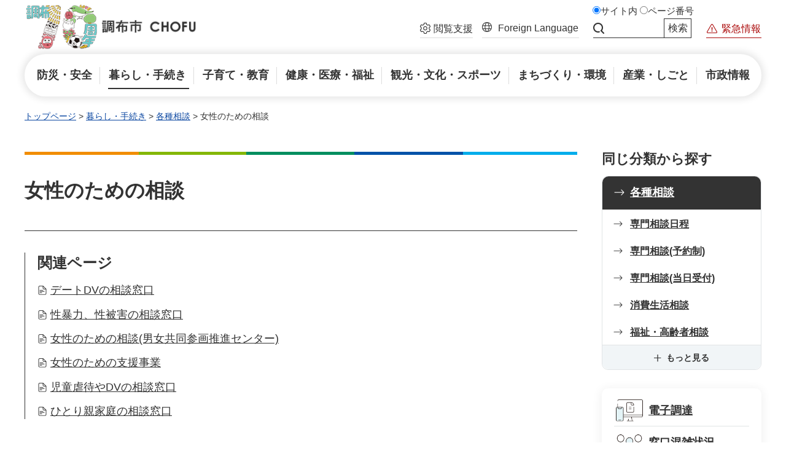

--- FILE ---
content_type: text/html
request_url: https://www.city.chofu.lg.jp/kurashi/soudan/josei/index.html
body_size: 3423
content:
<!DOCTYPE html>
<html lang="ja">
<head>
<meta charset="UTF-8">

<title>女性のための相談 | 調布市</title>

<meta name="author" content="調布市">
<meta name="viewport" content="width=device-width, maximum-scale=3.0">
<meta name="format-detection" content="telephone=no">
<meta property="og:title" content="女性のための相談">
<meta property="og:type" content="article">
<meta property="og:description" content="">
<meta property="og:url" content="https://www.city.chofu.lg.jp/kurashi/soudan/josei/index.html">
<meta property="og:image" content="https://www.city.chofu.lg.jp/shared/images/sns/logo.jpg">
<meta property="og:site_name" content="調布市">
<meta property="og:locale" content="ja_JP">
<link href="/shared/style/default.css" rel="stylesheet" type="text/css" media="all">
<link href="/shared/style/layout.css" rel="stylesheet" type="text/css" media="all">
<link href="/shared/templates/free/style/edit.css" rel="stylesheet" type="text/css" media="all">
<link href="/shared/style/smartphone.css" rel="stylesheet" media="all" type="text/css" class="mc_css">
<link href="/shared/templates/free/style/edit_sp.css" rel="stylesheet" media="all" type="text/css" class="mc_css">
<link href="/shared/images/favicon/favicon.ico" rel="shortcut icon" type="image/vnd.microsoft.icon">
<link href="/shared/images/favicon/apple-touch-icon-precomposed.png" rel="apple-touch-icon-precomposed">
<script src="/shared/js/jquery.js"></script>
<script src="/shared/js/setting.js"></script>
<script src="/shared/js/gtag.js"></script>
<script src="https://tsutaeru.cloud/assets/snippet/js/tsutaeru-v2.js?api_key=1ac17316-96ce-4f18-bb34-9af467327ea5&amp;base=webread"></script>
<script src="https://tsutaeru.cloud/assets/snippet/js/tsutaeru_mo.js"></script>
<script>
  __tsutaeruMO.init({
    access_token: 'eb6fa333-f5ba-46ef-8745-aaeb20441893'
  });
</script>
</head>
<body class="format_free no_javascript custom_idx type_rnavi_ajax">
<script src="/shared/js/init.js"></script>
<div id="tmp_wrapper">
<noscript>
<p>このサイトではJavaScriptを使用したコンテンツ・機能を提供しています。JavaScriptを有効にするとご利用いただけます。</p>
</noscript>
<p><a href="#tmp_honbun" class="skip">本文へスキップします。</a></p>

<div id="tmp_wrap_heading">
<div id="tmp_heading_header">
<header id="tmp_header" class="type2">
<div class="container">
<div id="tmp_hlogo">
<p><a href="/index.html"><span>調布市</span></a></p>
</div>
<div id="tmp_setting">
<div id="tmp_hnavi_search_sp_wrapper">
<p id="tmp_hnavi_search_sp"><a href="javascript:void(0)"><span>検索</span></a></p>
<div id="tmp_sma_smenu" class="wrap_sma_sch">
<div class="search_info">
<div class="article_search">
<fieldset><legend>キーワード検索</legend>
<ul class="article_search_change">
	<li class="site_sch"><input checked="checked" id="tmp_site_sch_change_sp" name="page_site_search_change_clone" type="radio" value="0"><label for="tmp_site_sch_change_sp">サイト内検索</label></li>
	<li class="page_number_sch"><input id="tmp_page_number_sch_change_sp" name="page_site_search_change_clone" type="radio" value="1"><label for="tmp_page_number_sch_change_sp">ページ番号検索</label></li>
</ul>
</fieldset>
<div class="article_search_input">
<div class="sch_input sch_site_input">
<form action="/search_result.html">
<div class="search_panel">
<div class="wrap_sch_box">
<p class="sch_box"><label for="tmp_query_sch_site_sp">サイト内検索</label><input id="tmp_query_sch_site_sp" name="q" size="31"></p>
<p id="tmp_search_hidden_site_sp"><input name="cx" type="hidden" value="f7f54520ff76c4bed"> <input name="ie" type="hidden" value="UTF-8"> <input name="cof" type="hidden" value="FORID:9"></p>
</div>
<div class="search_action">
<p class="sch_btn"><input name="sa" type="submit" value="検索"></p>
<div class="search_method">
<p><a href="/010040/p003479.html">検索方法</a></p>
</div>
</div>
</div>
</form>
</div>
<div class="sch_input sch_page_number_input">
<form action="#" id="tmp_id_search">
<div class="search_panel">
<div class="wrap_sch_box">
<p class="sch_box"><label for="id_search_txt">ページ番号検索</label><input id="id_search_txt" name="q" placeholder="ページ番号検索" size="31" type="text"></p>
<p id="tmp_search_hidden_page_number_sp"><input name="cx" type="hidden" value=""> <input name="ie" type="hidden" value="UTF-8"> <input name="cof" type="hidden" value="FORID:9"></p>
</div>
<div class="search_action">
<p class="sch_btn"><input id="id_search_btn" name="sa" type="submit" value="検索"></p>
<div class="search_method">
<p><a href="/010040/p003479.html">検索方法</a></p>
</div>
</div>
</div>
</form>
</div>
</div>
</div>
</div>
<p class="close_btn"><a href="javascript:void(0);"><span>閉じる</span></a></p>
</div>
</div>
<div id="tmp_hnavi_setting"><a href="javascript:void(0)"><span>閲覧支援</span></a>
<div id="tmp_sma_setting" class="wrap_sma_sch">
<div class="wrap_sma_sch_list">
<div id="tmp_hnavi_means">
<ul id="tmp_hnavi_means_items">
	<li id="tmp_hnavi_fsize"><a href="/moji.html"><span>文字サイズ・色合い変更</span></a></li>
	<li id="tmp_hnavi_read" class="webread"><script>_tsutaeru.speech.button()</script></li>
	<li id="tmp_hnavi_furigana" class="ruby"><a href="javascript:void(0);"><span>ふりがなON</span></a></li>
</ul>
</div>
</div>
</div>
</div>
<div id="tmp_hnavi_means_sec">
<div id="tmp_hnavi_lang_wrapper">
<p id="tmp_hnavi_lang"><a href="javascript:void(0)"><span class="sp">閲覧支援<br>
<span lang="en">Language</span></span><span lang="en" class="pc">Foreign Language</span></a></p>
<div id="tmp_sma_rmenu" class="wrap_sma_sch">
<div id="tmp_sma_lang_list">
<p lang="en" class="sp_ttl">Foreign Language</p>
<ul>
	<li><a href="javascript:void(0);" class="easyjp">やさしい日本語</a></li>
	<li class="back_btn"><a href="javascript:void(0);">日本語に戻る</a></li>
</ul>
</div>
<p class="close_btn"><a href="javascript:void(0);"><span>閉じる</span></a></p>
</div>
</div>
<div id="tmp_hnavi_search">
<div class="wrap_header_search">
<fieldset><legend>キーワード検索</legend>
<ul class="article_search_change">
	<li class="site_sch"><input checked="checked" id="tmp_site_sch_change_h" name="page_site_search_change_clone2" type="radio" value="0"><label for="tmp_site_sch_change_h">サイト内</label></li>
	<li class="page_number_sch"><input id="tmp_page_number_sch_change_h" name="page_site_search_change_clone2" type="radio" value="1"><label for="tmp_page_number_sch_change_h">ページ番号</label></li>
</ul>
</fieldset>
<div class="sch_site_input">
<form action="/search_result.html" id="tmp_search_input">
<div class="wrap_sch_row">
<div class="wrap_sch_box">
<p class="sch_box"><label for="tmp_query">サイト内検索</label> <input id="tmp_query" name="q" size="31" type="text"></p>
</div>
<div class="wrap_sch_box">
<p class="sch_btn"><input id="tmp_func_sch_btn" name="sa" type="submit" value="検索"></p>
<p id="tmp_keyword_hidden"><input name="cx" type="hidden" value="f7f54520ff76c4bed"> <input name="ie" type="hidden" value="UTF-8"> <input name="cof" type="hidden" value="FORID:9"></p>
</div>
</div>
</form>
</div>
<div class="sch_page_number_input"><!-- --></div>
</div>
</div>
<div id="tmp_hnavi_emergency">
<p id="tmp_hnavi_emergency_btn"><a href="/kinkyu/index.html"><span>緊急情報</span></a></p>
<div id="tmp_sma_emergency">
<div class="container">
<div class="emergency_wrapper">
<div class="emergency_ttl">
<p>緊急情報</p>
</div>
<div class="emergency_cnt">
<table class="list_news">
	<tbody>
		<tr>
			<td class="nocnt">
			<p>現在、情報はありません。</p>
			</td>
		</tr>
	</tbody>
</table>
<ul class="list_links">
	<li><a href="/kinkyu/index.html"><span>緊急情報一覧</span></a></li>
	<li><a href="/kinkyu/kinkyu.xml"><span>緊急情報RSS</span></a></li>
</ul>
</div>
</div>
</div>
</div>
</div>
</div>
</div>
</div>
</header>
</div>
<nav id="tmp_gnavi">
<div class="container">
<ul class="gnavi">
	<li class="glist1"><a href="/bousaianzen/index.html"><span>防災・安全</span></a></li>
	<li class="glist2"><a href="/kurashi/index.html"><span>暮らし・手続き</span></a></li>
	<li class="glist3"><a href="/kosodatekyouiku/index.html"><span>子育て・教育</span></a></li>
	<li class="glist4"><a href="/kenkouiryou/index.html"><span>健康・医療・福祉</span></a></li>
	<li class="glist5"><a href="/kankou/index.html"><span>観光・文化・スポーツ</span></a></li>
	<li class="glist6"><a href="/machizukuri/index.html"><span>まちづくり・環境</span></a></li>
	<li class="glist7"><a href="/sangyou/index.html"><span>産業・しごと</span></a></li>
	<li class="glist8"><a href="/shiseijouhou/index.html"><span>市政情報</span></a></li>
</ul>
</div>
</nav>
</div>

<main id="tmp_wrap_main" class="column_rnavi">
<div class="container">
<div id="tmp_pankuzu">
<p><a href="/index.html">トップページ</a> &gt; <a href="/kurashi/index.html">暮らし・手続き</a> &gt; <a href="/kurashi/soudan/index.html">各種相談</a> &gt; 女性のための相談</p>
</div>
<div id="tmp_main">
<div class="wrap_col_main">
<div class="col_main">
<p id="tmp_honbun" class="skip">ここから本文です。</p>
<div id="tmp_contents">
<h1>女性のための相談</h1>


<div class="notifications_link">
</div>


<div id="tmp_related_page" class="box_link">
<div class="box_link_ttl">
<h2>関連ページ</h2>
</div>
<div class="box_link_cnt">
<ul>
<li><a href="/040030/p022001.html" class="icon_page_type1">デートDVの相談窓口</a></li>
<li><a href="/040030/p022000.html" class="icon_page_type1">性暴力、性被害の相談窓口</a></li>
<li><a href="/040030/p022012.html" class="icon_page_type1">女性のための相談(男女共同参画推進センター)</a></li>
<li><a href="/040030/p022015.html" class="icon_page_type1">女性のための支援事業</a></li>
<li><a href="/050060/p027035.html" class="icon_page_type1">児童虐待やDVの相談窓口</a></li>
<li><a href="/050030/p029030.html" class="icon_page_type1">ひとり親家庭の相談窓口</a></li>
</ul></div></div>

</div>

<div id="tmp_publicity">
<div id="tmp_publicity_ttl">
<h2>広告</h2>
<p class="publicity_ads_btn"><a href="/010040/p003474.html">バナー広告について</a></p>
</div>
<div id="tmp_publicity_cnt"><script src="/shared/system/js/common/utility.js" type="text/javascript"></script>
<script src="/shared/system/js/banner/banner_rand_prev.js" type="text/javascript"></script>
<script type="text/javascript">
<!--
document.write('<div id="advert_area_0" class="banner"></div>');
var advert_0 = new KoukokuPublish();
advert_0.LoadData(0,1);
//-->
</script><noscript><p><a href="/banner/1/banner_list_1.html">広告一覧ページへ</a></p></noscript></div>
</div>

</div>
</div>
<div class="wrap_col_rgt_navi">
<div class="col_rgt_navi">

<div id="tmp_rnavi">
<div id="tmp_rnavi_ttl">
<h2>同じ分類から探す</h2>
</div>
<div id="tmp_rnavi_cnt">
<div class="rnavi_ctg">
<div class="rnavi_ctg_ttl">
<h3><a href="/kurashi/soudan/index.html">各種相談</a></h3>
</div>
<div class="rnavi_ctg_inner">
<ul>
<li><a href="/kurashi/soudan/senmonsoudan/index.html">専門相談日程</a></li>
<li><a href="/kurashi/soudan/yoyaku/index.html">専門相談(予約制)</a></li>
<li><a href="/kurashi/soudan/toujitsu/index.html">専門相談(当日受付)</a></li>
<li><a href="/kurashi/soudan/shouhiseikatsu/index.html">消費生活相談</a></li>
<li><a href="/kurashi/soudan/fukushi/index.html">福祉・高齢者相談</a></li>
<li><a href="/kurashi/soudan/hikikomori/index.html">ひきこもり相談</a></li>
<li><a href="/kurashi/soudan/kosodate/index.html">子育て相談</a></li>
<li><a href="/kurashi/soudan/kyouiku/index.html">教育相談</a></li>
<li><a href="/kurashi/soudan/josei/index.html">女性のための相談</a></li>
<li><a href="/kurashi/soudan/sougyou/index.html">創業・労働相談</a></li>
<li><a href="/kurashi/soudan/sonota/index.html">その他の相談</a></li>
</ul>
<div class="btn_more">
<p><a href="javascript:void(0)">もっと見る</a></p>
</div>
</div>
</div>
</div>
</div>
<div id="tmp_rnavi_other"></div>

</div>
</div>
</div>
</div>
</main>

<footer id="tmp_footer">
<div class="container">
<div class="footer_cnt">
<div class="footer_lft">
<div class="footer_info">
<div class="footer_logo">
<p>調布市役所</p>
</div>
<div class="footer_address">
<address>
<p>〒182-8511 東京都調布市小島町2丁目35番地1</p>
<p>電話番号：042-481-7111（代表）</p>
<p>法人番号：7000020132080</p>
<p>開庁時間：祝日・年末年始を除く月曜日から金曜日の午前8時30分から午後5時15分まで（受付は午後5時まで）</p>
</address>
</div>
</div>
</div>
<div class="footer_mid">
<ul class="footer_button">
	<li class="btn_access"><a href="/010040/p003004.html"><span>市役所へのアクセス</span></a></li>
	<li class="btn_guide"><a href="/010040/p003148.html"><span>組織・窓口のご案内</span></a></li>
	<li class="btn_contact"><a href="/010040/p003480.html"><span>お問い合わせ</span></a></li>
</ul>
</div>
<div class="footer_rgt">
<ul class="fnavi">
	<li><a href="/shiseijouhou/kouhou/homepage/index.html">このサイトについて</a></li>
	<li><a href="/010040/p003476.html">免責事項</a></li>
	<li><a href="/010040/p003477.html">個人情報保護・セキュリティ</a></li>
	<li><a href="/010040/p003478.html">著作権・リンク</a></li>
	<li><a href="/010040/p003481.html">ウェブアクセシビリティ</a></li>
	<li><a href="/010010/p000003.html">法人番号について</a></li>
	<li><a href="/sitemap.html">サイトマップ</a></li>
</ul>
</div>
</div>
<p lang="en" class="copyright">Copyright &copy; Chofu. All rights reserved.</p>
<div class="pnavi">
<p lang="en" class="ptop"><a href="#tmp_header"><span>PAGE TOP</span></a></p>
</div>
</div>
</footer>

</div>
<script src="/shared/js/function.js"></script>
<script src="/shared/js/main.js"></script>
<script src="/shared/system/js/path_info/path_info.js"></script>
</body>
</html>


--- FILE ---
content_type: text/html
request_url: https://www.city.chofu.lg.jp/sitemap.html?_=1769106860474
body_size: 5857
content:
<!DOCTYPE html>
<html lang="ja">
<head>
<meta charset="UTF-8">

<title>サイトマップ | 調布市</title>

<meta name="author" content="調布市">
<meta name="viewport" content="width=device-width, maximum-scale=3.0">
<meta name="format-detection" content="telephone=no">
<meta name="page_id" content="7686">
<meta property="og:title" content="サイトマップ">
<meta property="og:type" content="article">
<meta property="og:description" content="">
<meta property="og:url" content="https://www.city.chofu.lg.jp/sitemap.html">
<meta property="og:image" content="https://www.city.chofu.lg.jp/shared/images/sns/logo.jpg">
<meta property="og:site_name" content="調布市">
<meta property="og:locale" content="ja_JP">
<link href="/shared/style/default.css" rel="stylesheet" media="all">
<link href="/shared/style/layout.css" rel="stylesheet" media="all">
<link href="/shared/templates/free/style/edit.css" rel="stylesheet" media="all">
<link href="/shared/style/smartphone.css" rel="stylesheet" media="all" class="mc_css">
<link href="/shared/templates/free/style/edit_sp.css" rel="stylesheet" media="all" class="mc_css">
<link href="/shared/images/favicon/favicon.ico" rel="shortcut icon" type="image/vnd.microsoft.icon">
<link href="/shared/images/favicon/apple-touch-icon-precomposed.png" rel="apple-touch-icon-precomposed">
<script src="/shared/js/jquery.js"></script>
<script src="/shared/js/setting.js"></script>
<script src="/shared/js/gtag.js"></script>
<script src="https://tsutaeru.cloud/assets/snippet/js/tsutaeru-v2.js?api_key=1ac17316-96ce-4f18-bb34-9af467327ea5&amp;base=webread"></script>
<script src="https://tsutaeru.cloud/assets/snippet/js/tsutaeru_mo.js"></script>
<script>
  __tsutaeruMO.init({
    access_token: 'eb6fa333-f5ba-46ef-8745-aaeb20441893'
  });
</script>



</head>
<body class="format_free no_javascript">
<script src="/shared/js/init.js"></script>
<div id="tmp_wrapper">
<noscript>
<p>このサイトではJavaScriptを使用したコンテンツ・機能を提供しています。JavaScriptを有効にするとご利用いただけます。</p>
</noscript>
<p><a href="#tmp_honbun" class="skip">本文へスキップします。</a></p>

<div id="tmp_wrap_heading">
<div id="tmp_heading_header">
<header id="tmp_header" class="type2">
<div class="container">
<div id="tmp_hlogo">
<p><a href="/index.html"><span>調布市</span></a></p>
</div>
<div id="tmp_setting">
<div id="tmp_hnavi_search_sp_wrapper">
<p id="tmp_hnavi_search_sp"><a href="javascript:void(0)"><span>検索</span></a></p>
<div id="tmp_sma_smenu" class="wrap_sma_sch">
<div class="search_info">
<div class="article_search">
<fieldset><legend>キーワード検索</legend>
<ul class="article_search_change">
	<li class="site_sch"><input checked="checked" id="tmp_site_sch_change_sp" name="page_site_search_change_clone" type="radio" value="0"><label for="tmp_site_sch_change_sp">サイト内検索</label></li>
	<li class="page_number_sch"><input id="tmp_page_number_sch_change_sp" name="page_site_search_change_clone" type="radio" value="1"><label for="tmp_page_number_sch_change_sp">ページ番号検索</label></li>
</ul>
</fieldset>
<div class="article_search_input">
<div class="sch_input sch_site_input">
<form action="/search_result.html">
<div class="search_panel">
<div class="wrap_sch_box">
<p class="sch_box"><label for="tmp_query_sch_site_sp">サイト内検索</label><input id="tmp_query_sch_site_sp" name="q" size="31"></p>
<p id="tmp_search_hidden_site_sp"><input name="cx" type="hidden" value="f7f54520ff76c4bed"> <input name="ie" type="hidden" value="UTF-8"> <input name="cof" type="hidden" value="FORID:9"></p>
</div>
<div class="search_action">
<p class="sch_btn"><input name="sa" type="submit" value="検索"></p>
<div class="search_method">
<p><a href="/010040/p003479.html">検索方法</a></p>
</div>
</div>
</div>
</form>
</div>
<div class="sch_input sch_page_number_input">
<form action="#" id="tmp_id_search">
<div class="search_panel">
<div class="wrap_sch_box">
<p class="sch_box"><label for="id_search_txt">ページ番号検索</label><input id="id_search_txt" name="q" placeholder="ページ番号検索" size="31" type="text"></p>
<p id="tmp_search_hidden_page_number_sp"><input name="cx" type="hidden" value=""> <input name="ie" type="hidden" value="UTF-8"> <input name="cof" type="hidden" value="FORID:9"></p>
</div>
<div class="search_action">
<p class="sch_btn"><input id="id_search_btn" name="sa" type="submit" value="検索"></p>
<div class="search_method">
<p><a href="/010040/p003479.html">検索方法</a></p>
</div>
</div>
</div>
</form>
</div>
</div>
</div>
</div>
<p class="close_btn"><a href="javascript:void(0);"><span>閉じる</span></a></p>
</div>
</div>
<div id="tmp_hnavi_setting"><a href="javascript:void(0)"><span>閲覧支援</span></a>
<div id="tmp_sma_setting" class="wrap_sma_sch">
<div class="wrap_sma_sch_list">
<div id="tmp_hnavi_means">
<ul id="tmp_hnavi_means_items">
	<li id="tmp_hnavi_fsize"><a href="/moji.html"><span>文字サイズ・色合い変更</span></a></li>
	<li id="tmp_hnavi_read" class="webread"><script>_tsutaeru.speech.button()</script></li>
	<li id="tmp_hnavi_furigana" class="ruby"><a href="javascript:void(0);"><span>ふりがなON</span></a></li>
</ul>
</div>
</div>
</div>
</div>
<div id="tmp_hnavi_means_sec">
<div id="tmp_hnavi_lang_wrapper">
<p id="tmp_hnavi_lang"><a href="javascript:void(0)"><span class="sp">閲覧支援<br>
<span lang="en">Language</span></span><span lang="en" class="pc">Foreign Language</span></a></p>
<div id="tmp_sma_rmenu" class="wrap_sma_sch">
<div id="tmp_sma_lang_list">
<p lang="en" class="sp_ttl">Foreign Language</p>
<ul>
	<li><a href="javascript:void(0);" class="easyjp">やさしい日本語</a></li>
	<li class="back_btn"><a href="javascript:void(0);">日本語に戻る</a></li>
</ul>
</div>
<p class="close_btn"><a href="javascript:void(0);"><span>閉じる</span></a></p>
</div>
</div>
<div id="tmp_hnavi_search">
<div class="wrap_header_search">
<fieldset><legend>キーワード検索</legend>
<ul class="article_search_change">
	<li class="site_sch"><input checked="checked" id="tmp_site_sch_change_h" name="page_site_search_change_clone2" type="radio" value="0"><label for="tmp_site_sch_change_h">サイト内</label></li>
	<li class="page_number_sch"><input id="tmp_page_number_sch_change_h" name="page_site_search_change_clone2" type="radio" value="1"><label for="tmp_page_number_sch_change_h">ページ番号</label></li>
</ul>
</fieldset>
<div class="sch_site_input">
<form action="/search_result.html" id="tmp_search_input">
<div class="wrap_sch_row">
<div class="wrap_sch_box">
<p class="sch_box"><label for="tmp_query">サイト内検索</label> <input id="tmp_query" name="q" size="31" type="text"></p>
</div>
<div class="wrap_sch_box">
<p class="sch_btn"><input id="tmp_func_sch_btn" name="sa" type="submit" value="検索"></p>
<p id="tmp_keyword_hidden"><input name="cx" type="hidden" value="f7f54520ff76c4bed"> <input name="ie" type="hidden" value="UTF-8"> <input name="cof" type="hidden" value="FORID:9"></p>
</div>
</div>
</form>
</div>
<div class="sch_page_number_input"><!-- --></div>
</div>
</div>
<div id="tmp_hnavi_emergency">
<p id="tmp_hnavi_emergency_btn"><a href="/kinkyu/index.html"><span>緊急情報</span></a></p>
<div id="tmp_sma_emergency">
<div class="container">
<div class="emergency_wrapper">
<div class="emergency_ttl">
<p>緊急情報</p>
</div>
<div class="emergency_cnt">
<table class="list_news">
	<tbody>
		<tr>
			<td class="nocnt">
			<p>現在、情報はありません。</p>
			</td>
		</tr>
	</tbody>
</table>
<ul class="list_links">
	<li><a href="/kinkyu/index.html"><span>緊急情報一覧</span></a></li>
	<li><a href="/kinkyu/kinkyu.xml"><span>緊急情報RSS</span></a></li>
</ul>
</div>
</div>
</div>
</div>
</div>
</div>
</div>
</div>
</header>
</div>
<nav id="tmp_gnavi">
<div class="container">
<ul class="gnavi">
	<li class="glist1"><a href="/bousaianzen/index.html"><span>防災・安全</span></a></li>
	<li class="glist2"><a href="/kurashi/index.html"><span>暮らし・手続き</span></a></li>
	<li class="glist3"><a href="/kosodatekyouiku/index.html"><span>子育て・教育</span></a></li>
	<li class="glist4"><a href="/kenkouiryou/index.html"><span>健康・医療・福祉</span></a></li>
	<li class="glist5"><a href="/kankou/index.html"><span>観光・文化・スポーツ</span></a></li>
	<li class="glist6"><a href="/machizukuri/index.html"><span>まちづくり・環境</span></a></li>
	<li class="glist7"><a href="/sangyou/index.html"><span>産業・しごと</span></a></li>
	<li class="glist8"><a href="/shiseijouhou/index.html"><span>市政情報</span></a></li>
</ul>
</div>
</nav>
</div>

<main id="tmp_wrap_main" class="column_cnt">
<div class="container">
<div id="tmp_pankuzu">
<p><a href="/index.html">トップページ</a> &gt; サイトマップ</p>
</div>

<div id="tmp_custom_update">
<div class="custom_update1">
</div>
<div class="custom_update2">
</div>
</div>

<div id="tmp_main">
<div class="col_main">
<p id="tmp_honbun" class="skip">ここから本文です。</p>
<div id="tmp_contents">


<h1>サイトマップ</h1>




<div id="tmp_sitemap_area"><div class="box_sitemap">
<h2><a href="/bousaianzen/index.html">防災・安全</a></h2>
<ul>
<li><a href="/bousaianzen/sonae/index.html">災害に備えて</a></li>
<li><a href="/bousaianzen/kishou/index.html">気象・交通・ライフライン</a></li>
<li><a href="/bousaianzen/anzenjouhou/index.html">生活安全情報</a></li>
<li><a href="/bousaianzen/kakonosaigai/index.html">過去の災害</a></li>
<li><a href="/bousaianzen/saigai-okitara/index.html">災害が起きたら</a></li>
<li><a href="/bousaianzen/kasen/index.html">河川・水路の水位情報</a></li>
<li><a href="/bousaianzen/kyuukyuu/index.html">救急・休日・夜間診療</a></li>
<li><a href="/bousaianzen/kinkyuu/index.html">緊急情報</a></li>
</ul>
<h2><a href="/kurashi/index.html">暮らし・手続き</a></h2>
<ul>
<li><a href="/kurashi/koseki/juumintouroku/index.html">引越しの手続き(転入・転出など)</a></li>
<li><a href="/kurashi/koseki/kosekinotodokede/index.html">戸籍の届出(出生、死亡など)</a></li>
<li><a href="/kurashi/koseki/index.html">戸籍に関する各種証明書</a></li>
<li><a href="/kurashi/koseki/juuminhyou/index.html">住民票に関する各種証明書</a></li>
<li><a href="/kurashi/koseki/inkantouroku/index.html">印鑑登録・印鑑登録証明書</a></li>
<li><a href="/kurashi/koseki/mynumbercard/index.html">マイナンバーカード・電子証明書</a></li>
<li><a href="/kurashi/koseki/mynumberseido/index.html">マイナンバー制度</a></li>
<li><a href="/kurashi/koseki/juuminkihondaichou/index.html">住民基本台帳</a></li>
<li><a href="/kurashi/koseki/madoguchi/index.html">窓口案内</a></li>
<li><a href="/kurashi/koseki/sonota/index.html">その他の手続きのご案内</a></li>
<li><a href="/kurashi/koseki/oshirase/index.html">手続き・証明窓口に関するお知らせ</a></li>
<li><a href="/kurashi/zeikin/index.html">税金</a></li>
<li><a href="/kurashi/koutsuu/index.html">交通・駐輪場・駐車場</a></li>
<li><a href="/kurashi/gesuidou/index.html">下水道・ライフライン</a></li>
<li><a href="/kurashi/soudan/index.html">各種相談</a></li>
<li><a href="/kurashi/doubutus/index.html">動物・ペット</a></li>
<li><a href="/kurashi/kokuhonenkin/index.html">国民健康保険・国民年金・高齢者医療</a></li>
<li><a href="/kurashi/gomirecycle/index.html">ごみ・リサイクル</a></li>
<li><a href="/kurashi/sumai/index.html">住まい</a></li>
<li><a href="/kurashi/shouhiseikatsu/index.html">消費生活</a></li>
<li><a href="/kurashi/chiikikatsudou/index.html">地域活動・市民活動</a></li>
<li><a href="/kurashi/danjokyoudou/index.html">男女共同参画・人権・平和</a></li>
</ul>
<h2><a href="/kosodatekyouiku/index.html">子育て・教育</a></h2>
<ul>
<li><a href="/kosodatekyouiku/joureikeikaku/index.html">調布市子ども条例・計画</a></li>
<li><a href="/kosodatekyouiku/kenkouanzen/index.html">子どもの健康・安全</a></li>
<li><a href="/kosodatekyouiku/kateishien/index.html">子育て家庭への支援</a></li>
<li><a href="/kosodatekyouiku/mushouka/index.html">幼児教育・保育の無償化</a></li>
<li><a href="/kosodatekyouiku/hoikuservice/index.html">保育園・保育サービス</a></li>
<li><a href="/kosodatekyouiku/gakkou/index.html">学校・就学</a></li>
<li><a href="/kosodatekyouiku/kyouikuiinkai/index.html">教育委員会</a></li>
<li><a href="/kosodatekyouiku/seishounen/index.html">青少年教育</a></li>
<li><a href="/kosodatekyouiku/ninshinshussan/index.html">妊娠・出産</a></li>
<li><a href="/kosodatekyouiku/hitorioyashien/index.html">ひとり親家庭への支援</a></li>
<li><a href="/kosodatekyouiku/hattatsushien/index.html">子どもの発達支援</a></li>
<li><a href="/kosodatekyouiku/youchien/index.html">幼稚園</a></li>
<li><a href="/kosodatekyouiku/allergy/index.html">食物アレルギー対策</a></li>
<li><a href="/kosodatekyouiku/jidoukan/index.html">児童館・学童クラブ・あそビバ</a></li>
<li><a href="/kosodatekyouiku/wakamonoshien/index.html">子ども・若者支援</a></li>
</ul>
<h2><a href="/kenkouiryou/index.html">健康・医療・福祉</a></h2>
<ul>
<li><a href="/kenkouiryou/hoken/index.html">保健・健康・医療</a></li>
<li><a href="/gantaisaku.html">がん対策</a></li>
<li><a href="/kenkouiryou/tabako/index.html">たばこと健康</a></li>
<li><a href="/kenkouiryou/seikatsushien/index.html">生活支援</a></li>
<li><a href="/kenkouiryou/kaigohoken/index.html">介護保険</a></li>
<li><a href="/kenkouiryou/chiikifukushi/index.html">地域福祉</a></li>
<li><a href="/kenkouiryou/allergy/index.html">食物アレルギー対策</a></li>
<li><a href="/kenkouiryou/koreishien/index.html">高齢者支援</a></li>
<li><a href="/kenkouiryou/shougaishashien/index.html">障害者支援</a></li>
</ul>
<h2><a href="/kankou/index.html">観光・文化・スポーツ</a></h2>
<ul>
<li><a href="/kankou/eiganomachi/index.html">映画のまち調布</a></li>
<li><a href="/kankou/kankou/index.html">観光</a></li>
<li><a href="/kankou/geijutsu/index.html">芸術・文化振興</a></li>
<li><a href="/kankou/shimaitoshi/index.html">姉妹都市・長野県木島平村</a></li>
<li><a href="/kankou/shougaigakushuu/index.html">生涯学習</a></li>
<li><a href="/kankou/heiwa/index.html">平和への取組</a></li>
<li><a href="/kankou/olympic/index.html">オリンピック・パラリンピックに関する取り組み</a></li>
<li><a href="/kankou/mizuki/index.html">水木マンガの生まれた街 調布</a></li>
<li><a href="/kankou/rekishi/index.html">歴史・文化財</a></li>
<li><a href="/kankou/hoyou/index.html">保養事業</a></li>
<li><a href="/kankou/kokusaikouryuu/index.html">国際交流・多文化共生</a></li>
<li><a href="/kankou/sports/index.html">スポーツ</a></li>
<li><a href="/kankou/rugby2019/index.html">ラグビーワールドカップ2019に関する取り組み</a></li>
</ul>
<h2><a href="/machizukuri/index.html">まちづくり・環境</a></h2>
<ul>
<li><a href="/machizukuri/toshikeikaku/index.html">都市計画・街づくり</a></li>
<li><a href="/machizukuri/douro/index.html">道路</a></li>
<li><a href="/machizukuri/kankyoukeikaku/index.html">環境計画・施策・方針</a></li>
<li><a href="/machizukuri/shizen/index.html">自然環境</a></li>
<li><a href="/machizukuri/gakushuukeihatsu/index.html">環境学習・啓発</a></li>
<li><a href="/machizukuri/machidukurijigyou/index.html">中心市街地街づくり事業</a></li>
<li><a href="/machizukuri/kaihatsu/index.html">開発・建築</a></li>
<li><a href="/machizukuri/seikatsukankyou/index.html">生活環境</a></li>
<li><a href="/machizukuri/chikyuukankyou/index.html">地球環境・地球温暖化対策</a></li>
<li><a href="/machizukuri/kouen/index.html">公園・緑地</a></li>
</ul>
<h2><a href="/sangyou/index.html">産業・しごと</a></h2>
<ul>
<li><a href="/sangyou/koyou/index.html">雇用・就労支援</a></li>
<li><a href="/sangyou/nougyou/index.html">農業</a></li>
<li><a href="/sangyou/koujikensa/index.html">工事等検査</a></li>
<li><a href="/sangyou/sangyoushinkou/index.html">産業振興・創業支援</a></li>
<li><a href="/sangyou/nyuusatsu/index.html">入札・契約</a></li>
</ul>
<h2><a href="/shiseijouhou/index.html">市政情報</a></h2>
<ul>
<li><a href="/shiseijouhou/youkoso/index.html">ようこそ調布市へ</a></li>
<li><a href="/shiseijouhou/mayor/index.html">市長の部屋</a></li>
<li><a href="/shiseijouhou/kouhou/index.html">広報</a></li>
<li><a href="/shiseijouhou/shiminsanka/index.html">市民参加・パブリックコメント・審議会など</a></li>
<li><a href="/shiseijouhou/kankoubutsu/index.html">刊行物・行政資料</a></li>
<li><a href="/shiseijouhou/seisaku/index.html">政策・総合計画</a></li>
<li><a href="/shiseijouhou/gyouzaiseikaikaku/index.html">行財政改革</a></li>
<li><a href="/shiseijouhou/bokin/index.html">基金</a></li>
<li><a href="/shiseijouhou/jouhouseisaku/index.html">情報政策</a></li>
<li><a href="/shiseijouhou/kansa/index.html">監査</a></li>
<li><a href="/shiseijouhou/60th/index.html">市制施行周年事業</a></li>
<li><a href="/shiseijouhou/kyougikai/index.html">協議会</a></li>
<li><a href="/shiseijouhou/furusato/index.html">ふるさと納税(寄附)</a></li>
<li><a href="/shiseijouhou/shokuin/index.html">職員等募集情報</a></li>
<li><a href="/shiseijouhou/gikai/index.html">市議会</a></li>
<li><a href="/shiseijouhou/kouchou/index.html">広聴</a></li>
<li><a href="/shiseijouhou/jouhoukoukai/index.html">情報公開・個人情報保護</a></li>
<li><a href="/shiseijouhou/opendata/index.html">オープンデータ</a></li>
<li><a href="/shiseijouhou/keikaku/index.html">計画・条例など</a></li>
<li><a href="/shiseijouhou/zaisei/index.html">財政</a></li>
<li><a href="/shiseijouhou/jinjishokuin/index.html">人事・職員</a></li>
<li><a href="/shiseijouhou/senkyo/index.html">選挙</a></li>
<li><a href="/shiseijouhou/hikoujou/index.html">調布飛行場</a></li>
<li><a href="/shiseijouhou/shingikai/index.html">審議会</a></li>
<li><a href="/shiseijouhou/iinkai/index.html">委員会など</a></li>
</ul>
<h2><a href="/hayabikiindex/index.html">早引きインデックス</a></h2>
<ul>
<li><a href="/hayabikiindex/hikkoshi/index.html">引越し・住まい</a></li>
<li><a href="/hayabikiindex/gomi/index.html">ごみ・リサイクル</a></li>
<li><a href="/hayabikiindex/kekkon/index.html">結婚・離婚</a></li>
<li><a href="/hayabikiindex/ninshin/index.html">妊娠・出産・子育て</a></li>
<li><a href="/hayabikiindex/nyuuen/index.html">入園・入学</a></li>
<li><a href="/hayabikiindex/shigoto/index.html">仕事・就職・退職</a></li>
<li><a href="/hayabikiindex/koureisha/index.html">高齢者・介護</a></li>
<li><a href="/hayabikiindex/gofukou/index.html">ご不幸</a></li>
<li><a href="/hayabikiindex/teate/index.html">手当・助成</a></li>
<li><a href="/hayabikiindex/shougaisha/index.html">障害者支援</a></li>
<li><a href="/hayabikiindex/chiikikatsudou/index.html">地域活動・市民参加</a></li>
<li><a href="/hayabikiindex/chuurinjou/index.html">駐輪場</a></li>
</ul>
<h2><a href="/shinseisho/index.html">申請書ダウンロード</a></h2>
<h2><a href="/faq/index.html">よくある質問</a></h2>
<h2><a href="/shisetsu/index.html">施設検索・予約</a></h2>
<ul>
<li><a href="/shisetsu/search.html">施設検索</a></li>
</ul>
<h2><a href="/chuumoku/index.html">注目情報一覧</a></h2>
<h2><a href="/shinchaku/index.html">新着情報一覧</a></h2>
<h2><a href="/kanrenlink/index.html">関連リンク一覧</a></h2>
<h2><a href="/moji.html">文字サイズ・色合い変更</a></h2>
<h2><a href="/kids/index.html">ちょうふキッズページ</a></h2>
<ul>
<li><a href="/kids/p003883.html">めいぶつずかん</a></li>
<li><a href="/kids/p003928.html">CHOFUクイズ</a></li>
<li><a href="/kids/p003009.html">「ちょうふ」ってどんなまち？</a></li>
<li><a href="/kids/p003062.html">市やくしょのしごと</a></li>
<li><a href="/kids/p003040.html">市ぎかい</a></li>
<li><a href="/kids/p003008.html">市のさいふ</a></li>
<li><a href="/kids/p003073.html">みらいのちょうふ</a></li>
<li><a href="/kids/p003930.html">お役立ちホームページ</a></li>
<li><a href="/kids/p003061.html">インターネットのやくそく</a></li>
<li><a href="/kids/p003931.html">SOS こまったときは</a></li>
<li><a href="/kids/p003079.html">保護者の方へ</a></li>
</ul>
<h2><a href="/chofu/index.html">もっと調布</a></h2>
<ul>
<li><a href="/chofu/hokubu/index.html">深大寺・豊かな森と農業のまち 北部地域</a></li>
<li><a href="/chofu/toubu/index.html">市街都市・学園・文化のまち 東部地域</a></li>
<li><a href="/chofu/seibu/index.html">交流拠点、スポーツ文化のまち 西部地域</a></li>
<li><a href="/chofu/nanbu/index.html">映画のまち 南部地域</a></li>
<li><a href="/chofu/miryoku/index.html">調布の魅力</a></li>
<li><a href="/chofu/season/index.html">調布の「春夏秋冬」</a></li>
<li><a href="/chofu/p003937.html">調布の桜めぐり「おもてなしの花も満開」</a></li>
<li><a href="/chofu/p003938.html">調布市の公園</a></li>
<li><a href="/chofu/p003939.html">すこやか調布っ子</a></li>
</ul>
</div>
</div>




</div>

</div>
</div>
</div>
</main>

<footer id="tmp_footer">
<div class="container">
<div class="footer_cnt">
<div class="footer_lft">
<div class="footer_info">
<div class="footer_logo">
<p>調布市役所</p>
</div>
<div class="footer_address">
<address>
<p>〒182-8511 東京都調布市小島町2丁目35番地1</p>
<p>電話番号：042-481-7111（代表）</p>
<p>法人番号：7000020132080</p>
<p>開庁時間：祝日・年末年始を除く月曜日から金曜日の午前8時30分から午後5時15分まで（受付は午後5時まで）</p>
</address>
</div>
</div>
</div>
<div class="footer_mid">
<ul class="footer_button">
	<li class="btn_access"><a href="/010040/p003004.html"><span>市役所へのアクセス</span></a></li>
	<li class="btn_guide"><a href="/010040/p003148.html"><span>組織・窓口のご案内</span></a></li>
	<li class="btn_contact"><a href="/010040/p003480.html"><span>お問い合わせ</span></a></li>
</ul>
</div>
<div class="footer_rgt">
<ul class="fnavi">
	<li><a href="/shiseijouhou/kouhou/homepage/index.html">このサイトについて</a></li>
	<li><a href="/010040/p003476.html">免責事項</a></li>
	<li><a href="/010040/p003477.html">個人情報保護・セキュリティ</a></li>
	<li><a href="/010040/p003478.html">著作権・リンク</a></li>
	<li><a href="/010040/p003481.html">ウェブアクセシビリティ</a></li>
	<li><a href="/010010/p000003.html">法人番号について</a></li>
	<li><a href="/sitemap.html">サイトマップ</a></li>
</ul>
</div>
</div>
<p lang="en" class="copyright">Copyright &copy; Chofu. All rights reserved.</p>
<div class="pnavi">
<p lang="en" class="ptop"><a href="#tmp_header"><span>PAGE TOP</span></a></p>
</div>
</div>
</footer>

</div>
<script src="/shared/js/function.js"></script>
<script src="/shared/js/main.js"></script>
<script src="/shared/system/js/path_info/path_info.js"></script>
</body>
</html>


--- FILE ---
content_type: text/css
request_url: https://www.city.chofu.lg.jp/shared/style/default.css
body_size: 2285
content:
@charset "utf-8";
/* ==================================================
Reset
================================================== */

#tmp_wrapper *,
#tmp_wrapper *:before,
#tmp_wrapper *:after {
	box-sizing: border-box;
	-moz-box-sizing: border-box;
	-webkit-box-sizing: border-box;
}

body {
	margin: 0;
	padding: 0;
	line-height: 1.6;
}

h1,
h2,
h3,
h4,
h5,
h6,
p,
ul,
ol,
li,
dl,
dt,
dd,
blockquote,
form,
input,
fieldset,
legend {
	margin: 0;
	padding: 0;
}

img,
iframe,
fieldset {
	border: none;
}

li,
dt,
dd {
	line-height: 1.4;
}

table {
	font-size: 100%;
	line-height: 1.6;
	word-break: break-all;
}

form,
input,
select,
textarea {
	font-size: 100%;
}

article,
aside,
dialog,
figcaption,
figure,
footer,
header,
hgroup,
main,
nav,
section {
    display: block;
}

#tmp_main,
.footer_cnt,
.copyright {
	clear: both;
}

#tmp_main,
#tmp_contents {
	width: 100%;
}

#tmp_sma_lmenu,
#tmp_sma_mmenu,
#tmp_sma_rmenu {
	display: none;
}

/* ==================================================
skip
================================================== */

.skip {
	width: 1px;
	color: #000000;
	font-size: 0.1%;
	line-height: 0.1;
	background-color: #FFFFFF;
	position: absolute;
	left: -3000px;
	z-index: 9999;
}

a.skip {
	color: #003377;
	background-color: #FFFFFF;
	text-align: center;
	padding: 2px 0;
	top: auto;
}

a.skip:active {
	display: block;
	width: 99.99%;
	font-size: 100%;
	line-height: 1.6;
	top: 0;
	left: 0;
}

a.skip:focus {
	display: block;
	width: 99.99%;
	font-size: 100%;
	line-height: 1.6;
	top: 0;
	left: 0;
}

/* ==================================================
Required to CMS-8341
================================================== */

input[type="submit"],
input[type="button"],
input[type="text"],
input[type="password"],
input[type="reset"] {
	-webkit-appearance: none;
	-moz-appearance: none;
	appearance: none;
	-webkit-border-radius: 0;
	-moz-border-radius: 0;
	border-radius: 0;
}

/* image
============================== */

.float_lft {
	margin-right: 30px !important;
	margin-bottom: 10px !important;
	clear: both;
	float: left;
}

.float_rgt {
	margin-bottom: 10px !important;
	margin-left: 30px !important;
	clear: both;
	float: right;
}

.clear {
	clear: both;
}

/* Styles
================================================== */

/* noicon  */

ul.noicon {
	margin-left: 3.2em !important;
	text-indent: -1.5em !important;
	list-style: none !important;
	list-style-image: none !important;
}

ul.noicon ul,
ul.noicon ol,
ul.noicon p,
ul.noicon h1,
ul.noicon h2,
ul.noicon h3,
ul.noicon h4,
ul.noicon h5,
ul.noicon h6,
ul.noicon table,
ul.noicon div,
ol.noicon ul,
ol.noicon ol,
ol.noicon p,
ol.noicon h1,
ol.noicon h2,
ol.noicon h3,
ol.noicon h4,
ol.noicon h5,
ol.noicon h6,
ol.noicon table,
ol.noicon div {
	text-indent: 0 !important;
}

ul ul.noicon,
ol ul.noicon {
	margin-left: 1.5em !important;
	text-indent: -1.5em !important;
}

/* underline */

.underline {
	text-decoration: underline;
}

/* strike */

.strike {
	text-decoration: line-through;
}

/* indent */

div.section, blockquote {
	padding: 0 0 0 1em;
}

.space_lft1 {
	padding-left: 1em;
}

/* ==================================================
Start Animation Image
================================================== */

#tmp_wrapper img {
	-webkit-animation: smooth_image 1.2s;
	-moz-animation: smooth_image 1.2s;
	animation: smooth_image 1.2s;
}

@-webkit-keyframes smooth_image {
	0% {
		opacity: 0;
		visibility: hidden;
	}
	100% {
		opacity: 1;
		visibility: visible;
	}
}

@-moz-keyframes smooth_image {
	0% {
		opacity: 0;
		visibility: hidden;
	}
	100% {
		opacity: 1;
		visibility: visible;
	}
}

@keyframes smooth_image {
	0% {
		opacity: 0;
		visibility: hidden;
	}
	100% {
		opacity: 1;
		visibility: visible;
	}
}
/* ==================================================
Start Splide Core
================================================== */
.splide__container {
    box-sizing: border-box;
    position: relative;
}
.splide__list {
    backface-visibility: hidden;
    display: -ms-flexbox;
    display: flex;
    height: 100%;
    margin: 0 !important;
    padding: 0 !important;
}
.splide.is-initialized:not(.is-active) .splide__list {
    display: block;
}
.splide__pagination {
    -ms-flex-align: center;
    align-items: center;
    display: -ms-flexbox;
    display: flex;
    -ms-flex-wrap: wrap;
    flex-wrap: wrap;
    -ms-flex-pack: center;
    justify-content: center;
    margin: 0;
    pointer-events: none;
}
.splide__pagination li {
    display: inline-block;
    line-height: 1;
    list-style-type: none;
    margin: 0;
    pointer-events: auto;
}
.splide:not(.is-overflow) .splide__pagination {
    display: none;
}
.splide__progress__bar {
    width: 0;
}
.splide {
    position: relative;
    visibility: hidden;
}
.splide.is-initialized,
.splide.is-rendered {
    visibility: visible;
}
.splide__slide {
    backface-visibility: hidden;
    box-sizing: border-box;
    -ms-flex-negative: 0;
    flex-shrink: 0;
    list-style-type: none !important;
    margin: 0;
    position: relative;
}
.splide__slide img {
    vertical-align: bottom;
}
.splide__spinner {
    animation: splide-loading 1s linear infinite;
    border: 2px solid #999999;
    border-left-color: transparent;
    border-radius: 50%;
    bottom: 0;
    contain: strict;
    display: inline-block;
    height: 20px;
    left: 0;
    margin: auto;
    position: absolute;
    right: 0;
    top: 0;
    width: 20px;
}
.splide__sr {
    clip: rect(0 0 0 0);
    border: 0;
    height: 1px;
    margin: -1px;
    overflow: hidden;
    padding: 0;
    position: absolute;
    width: 1px;
}
.splide__toggle.is-active .splide__toggle__play,
.splide__toggle__pause {
    display: none;
}
.splide__toggle.is-active .splide__toggle__pause {
    display: inline;
}
.splide__track {
    overflow: hidden;
    position: relative;
    z-index: 0;
}
.splide.no-splide {
    visibility: visible;
}
@keyframes splide-loading {
    0% {
        transform: rotate(0);
        -webkit-transform: rotate(0);
        -moz-transform: rotate(0);
        }
    to {
        transform: rotate(1turn);
        -webkit-transform: rotate(1turn);
        -moz-transform: rotate(1turn);
    }
}
.splide__track--draggable {
    -webkit-touch-callout: none;
    -webkit-user-select: none;
    -ms-user-select: none;
    user-select: none;
}
.splide__track--fade > .splide__list > .splide__slide {
    margin: 0 !important;
    opacity: 0;
    z-index: 0;
}
.splide__track--fade > .splide__list > .splide__slide.is-active {
    opacity: 1;
    z-index: 1;
}
.splide--rtl {
    direction: rtl;
}
.splide__track--ttb > .splide__list {
    display: block;
}
.splide__arrow {
    -ms-flex-align: center;
    align-items: center;
    background: #cccccc;
    border: 0;
    border-radius: 50%;
    cursor: pointer;
    display: -ms-flexbox;
    display: flex;
    height: 2em;
    -ms-flex-pack: center;
    justify-content: center;
    opacity: 0.7;
    padding: 0;
    position: absolute;
    top: 50%;
    transform: translateY(-50%);
    -webkit-transform: translateY(-50%);
    -moz-transform: translateY(-50%);
    width: 2em;
    z-index: 1;
}
.splide__arrow svg {
    fill: #000000;
    height: 1.2em;
    width: 1.2em;
}
.splide__arrow:hover:not(:disabled) {
    opacity: 0.9;
}
.splide__arrow:disabled {
    opacity: 0.3;
}
.splide__arrow:focus-visible {
    outline: 3px solid #00bbff;
    outline-offset: 3px;
}
.splide__arrow--prev {
    left: 1em;
}
.splide__arrow--prev svg {
    transform: scaleX(-1);
    -webkit-transform: scaleX(-1);
    -moz-transform: scaleX(-1);
}
.splide__arrow--next {
    right: 1em;
}
.splide.is-focus-in .splide__arrow:focus {
    outline: 3px solid #00bbff;
    outline-offset: 3px;
}
.splide__pagination {
    bottom: 0.5em;
    left: 0;
    padding: 0 1em;
    position: absolute;
    right: 0;
    z-index: 1;
}
.splide__pagination__page {
    background: #cccccc;
    border: 0;
    border-radius: 50%;
    -webkit-border-radius: 50%;
    -moz-border-radius: 50%;
    display: inline-block;
    height: 8px;
    margin: 3px;
    opacity: 0.7;
    padding: 0;
    position: relative;
    transition: transform 0.2s linear;
    -webkit-transition: transform 0.2s linear;
    -moz-transition: transform 0.2s linear;
    width: 8px;
}
.splide__pagination__page.is-active {
    background: #ffffff;
    transform: scale(1.4);
    -webkit-transform: scale(1.4);
    -moz-transform: scale(1.4);
    z-index: 1;
}
.splide__pagination__page:hover {
    cursor: pointer;
    opacity: 0.9;
}
.splide__pagination__page:focus-visible {
    outline: 3px solid #00bbff;
    outline-offset: 3px;
}
.splide.is-focus-in .splide__pagination__page:focus {
    outline: 3px solid #00bbff;
    outline-offset: 3px;
}
.splide__progress__bar {
    background: #cccccc;
    height: 3px;
}
.splide__slide {
    -webkit-tap-highlight-color: rgba(0, 0, 0, 0);
}
.splide__slide:focus {
    outline: 0;
}
@supports (outline-offset: -3px) {
    .splide__slide:focus-visible {
    outline: 3px solid #00bbff;
    outline-offset: -3px;
    }
}
@media screen and (-ms-high-contrast: none) {
    .splide__slide:focus-visible {
    border: 3px solid #00bbff;
    }
}
@supports (outline-offset: -3px) {
    .splide.is-focus-in .splide__slide:focus {
    outline: 3px solid #00bbff;
    outline-offset: -3px;
    }
}
@media screen and (-ms-high-contrast: none) {
    .splide.is-focus-in .splide__slide:focus {
    border: 3px solid #00bbff;
    }
    .splide.is-focus-in .splide__track > .splide__list > .splide__slide:focus {
    border-color: #00bbff;
    }
}
.splide__toggle {
    cursor: pointer;
}
.splide__toggle:focus-visible {
    outline: 3px solid #00bbff;
    outline-offset: 3px;
}
.splide.is-focus-in .splide__toggle:focus {
    outline: 3px solid #00bbff;
    outline-offset: 3px;
}
.splide__track--nav > .splide__list > .splide__slide {
    border: 3px solid transparent;
    cursor: pointer;
}
.splide__track--nav > .splide__list > .splide__slide.is-active {
    border: 3px solid #000000;
}
.splide__arrows--rtl .splide__arrow--prev {
    left: auto;
    right: 1em;
}
.splide__arrows--rtl .splide__arrow--prev svg {
    transform: scaleX(1);
    -webkit-transform: scaleX(1);
    -moz-transform: scaleX(1);
}
.splide__arrows--rtl .splide__arrow--next {
    left: 1em;
    right: auto;
}
.splide__arrows--rtl .splide__arrow--next svg {
    transform: scaleX(-1);
    -webkit-transform: scaleX(-1);
    -moz-transform: scaleX(-1);
}
.splide__arrows--ttb .splide__arrow {
    left: 50%;
    transform: translate(-50%);
    -webkit-transform: translate(-50%);
    -moz-transform: translate(-50%);
}
.splide__arrows--ttb .splide__arrow--prev {
    top: 1em;
}
.splide__arrows--ttb .splide__arrow--prev svg {
    transform: rotate(-90deg);
    -webkit-transform: rotate(-90deg);
    -moz-transform: rotate(-90deg);
}
.splide__arrows--ttb .splide__arrow--next {
    bottom: 1em;
    top: auto;
}
.splide__arrows--ttb .splide__arrow--next svg {
    transform: rotate(90deg);
    -webkit-transform: rotate(90deg);
    -moz-transform: rotate(90deg);
}

.splide__pagination--ttb {
    bottom: 0;
    display: -ms-flexbox;
    display: flex;
    -ms-flex-direction: column;
    flex-direction: column;
    left: auto;
    padding: 1em 0;
    right: 0.5em;
    top: 0;
}
/* ==================================================
Google Custom Search
================================================== */
#___gcse_0 *,
#___gcse_0 *:before,
#___gcse_0 *:after {
    box-sizing:content-box !important;
}
#___gcse_0 table {
	width:100% !important;
}
.gsc-input-box {
	padding:0 !important;
}
.gsib_a {
	width:100% !important;
	padding-top:0 !important;
	padding-bottom:0 !important;
}
.gsc-search-box-tools .gsc-search-box .gsc-input {
	min-height:38px !important;
	width:100% !important;
}


--- FILE ---
content_type: application/javascript
request_url: https://www.city.chofu.lg.jp/shared/js/main.js
body_size: 10350
content:
(function($){
// ローカルストレージ変換処理
var localStorage = $.GSTORAGE.switchStorage();
// global variable
var tabModel;
//翻訳中のドメイン
var trans_domain = 'honyaku.j-server.com';
//翻訳対象ドメイン
var target_host = location.host;
// 翻訳中の場合
var transFlg = false;
if ( target_host.indexOf( trans_domain ) > -1 ) {
	transFlg = true;
}

// 公開側用ヘッダー処理
if($("#tmp_header").hasClass('type2')) {
} else {
	$("#tmp_header").addClass('type2');
	var IDsearchSource = '<fieldset><legend>キーワード検索</legend>'+
		'<ul class="article_search_change">'+
		'	<li class="site_sch"><input checked="checked" id="tmp_site_sch_change_h" name="page_site_search_change_clone2" type="radio" value="0"><label for="tmp_site_sch_change_h">サイト内</label></li>'+
		'	<li class="page_number_sch"><input id="tmp_page_number_sch_change_h" name="page_site_search_change_clone2" type="radio" value="1"><label for="tmp_page_number_sch_change_h">ページ番号</label></li>'+
		'</ul>'+
		'</fieldset>'
	$("#tmp_hnavi_search .wrap_header_search").prepend(IDsearchSource);
	$("#tmp_search_input").after('<div class="sch_page_number_input"></div>');
	$("#tmp_search_input").wrap('<div class="sch_site_input"></div>');
}

// 伝えるウェブ用の処理
// ============================================================================
function settingTsutaeruWeb() {
	var gdCookie = {
		setCookie: function (key, value, cookie) {
			var defaults = ['', '', { expires: 365 }];
			var options = [key, value, cookie];
			var c = $.extend(true, {}, defaults, options);
			var expires = c[2].expires;
			// var path = c[2].path;
			var path = '/';
			var date = new Date();
			date.setTime(date.getTime() + (expires * 24 * 60 * 60 * 1000));
			expires = '; expires=' + date.toUTCString(); //協定世界時
			document.cookie = key + '=' + value + expires + '; path=' + path + ';';
		},
		getCookie: function (key) {
			var nameEQ = key + '=';
			var decodedCookie = decodeURIComponent(document.cookie);
			var cookie_array = decodedCookie.split(';');
			for (var i = 0; i < cookie_array.length; i++) {
				var c = cookie_array[i].trim();
				if (c.indexOf(nameEQ) == 0) {
					return c.substring(nameEQ.length, c.length);
				}
			}
			return '';
		},
		removeCookie: function (key, value, cookie) {
			var date = new Date();
			date.setTime(0);
			var path = '/';
			document.cookie = key + '=; expires=' + date.toUTCString() + '; path=' + path + ';';
		},
		clearCookie: function () {
			var cookies = document.cookie.split(';');
			for (var i = 0; i < cookies.length; i++) {
				var cookie = cookies[i];
				var eqPos = cookie.indexOf('=');
				var key = eqPos > -1 ? cookie.substr(0, eqPos) : cookie;
				removeCookie(key);
			}
		}
	};
	// ふりがなボタンにアクティブクラス付与
	if(gdCookie.getCookie('__tsutaeruMO')==='ruby') {
		$('#tmp_hnavi_furigana a').addClass('active_ruby');
		$('#tmp_hnavi_furigana a').find('span').text('ふりがなOFF');

		if(!$('body').hasClass('furigana_on')){
			$('body').addClass('furigana_on');
		}
	}
	if(gdCookie.getCookie('__tsutaeruMO')==='easy') {
		if(!$('body').hasClass('easy_on')){
			$('body').addClass('easy_on');
		}
	}
	// 日本語に戻るON
	$('.back_btn a').on('click', function() {
		if(gdCookie.getCookie('__tsutaeruMO')==='easy') {
			__tsutaeruMO.reset();
		}
		// 翻訳中の場合
		if(transFlg){
			var href = $(this).attr('href');
			if(href == 'javascript:void(0);'){
				var url = 'https://www.city.chofu.lg.jp/';
				window.open(url, '_blank')
			}
		}
	});
    var easySwitchUrl = new $.GFUNC.uriObj();
    if(easySwitchUrl.query == 't=easy'){
        __tsutaeruMO.start({mode:'easy'});
        setTimeout(function(){
                location.href= easySwitchUrl.path;
        },300)
    }
	// ふりがなON
	$('#tmp_hnavi_furigana a').on('click', function() {
		if($(this).hasClass('active_ruby')){
			__tsutaeruMO.reset();
			$(this).removeClass('active_ruby');
			$(this).find('span').text('ふりがなON');
		} else {
			__tsutaeruMO.start({mode:'ruby'});
			$(this).addClass('active_ruby');
			$(this).find('span').text('ふりがなOFF');
		}
		if($('body').hasClass('furigana_on')){
			$('body').removeClass('furigana_on');
		}else{
			$('body').addClass('furigana_on');
		}
	});
	// やさしい日本語ON
	$('a.easyjp').on('click', function() {
		if(transFlg){
            var href = $(this).attr('href');
            if(href == 'javascript:void(0);'){
                var url = 'https://www.city.chofu.lg.jp/?t=easy';
                window.open(url, '_blank')
            }
        } else {
			__tsutaeruMO.start({mode:'easy'});
			if(!$('body').hasClass('easy_on')){
				$('body').addClass('easy_on');
			}
		}
	});
	// 読み上げ中のフラグ
	$('#tmp_hnavi_read .webread-button-speech-start').on('click', function() {
		if(!$('body').hasClass('read_on')){
			$('body').addClass('read_on');
		}
	});
}
// splideLayout settings
// ============================================================================
//updateProgressSplide
function updateProgressSplide(splide) {
	var parent = splide.root;
	var controlDiv = $(parent).find('.splide__controls');
	if (!controlDiv.find('.splide__progress').length) controlDiv.append('<div class="splide__progress"><p class="progress_current">1</p><p class="progress_total">' + $(parent).find('.splide__slide').length + '</p></div>')
	var end = splide.Components.Controller.getEnd() + 1;
	var rate = splide.index + 1;
	controlDiv.find('.splide__progress .progress_current').text(rate);
	controlDiv.find('.splide__progress .progress_total').text(end);
}
var mainvisual = new $.GFUNC.splideLayout({
	parentSplide: '#tmp_mainvisual',
	itemSplide: '.splide__slide',
	useStopControl: true,
	splideSettings: {
		perPage: 1,
		type: 'loop',
		rewind: true,
		pagination: false,
		autoplay: true,
		arrows: true,
		updateOnMove: true,
		drag: true,
		interval: 5500,
	},
	locationArrows: {
		prev: {
			insertTarget: '#tmp_mainvisual .splide__controls',
			insertMethod: 'prepend'
		},
		next: {
			insertTarget: '#tmp_mainvisual .splide__controls',
			insertMethod: 'prepend'
		}
	},
	onEventSplide: function (splide) {
		splide.on('mounted resized move', function () {
			updateProgressSplide(splide);
		});
	}
});
//related splide
var relatedSlide = new $.GFUNC.splideLayout({
	parentSplide: '#tmp_related .splide',
	itemSplide: '.splide__slide',
	useStopControl: true,
	splideSettings: {
		type: 'loop',
		gap: 15,
		speed: 500,
		perMove: 1,
		arrows: true,
		autoplay: true,
		autoWidth: true,
		pagination: false,
		updateOnMove: true,
		breakpoints: {
			640: {
				gap: 17,
			}
		},
	},
	locationArrows: {
		prev: {
			pc: {
				insertTarget: '#tmp_related .splide',
				insertMethod: 'prepend'
			},
			sp: {
				insertTarget: '#tmp_related .splide__arrows_wrap',
				insertMethod: 'prepend'
			}
		},
		next: {
			pc: {
				insertTarget: '#tmp_related .splide',
				insertMethod: 'prepend'
			},
			sp: {
				insertTarget: '#tmp_related .splide__arrows_wrap',
				insertMethod: 'append'
			}
		}
	},
	onEventSplide: function (splide) {
		var parent = splide.root;
		var controlDiv = $(parent).find('.splide__controls');
		var arrowWraper = '<div class="splide__arrows_wrap"></div>';
		var elementTtl = $(parent).find('.related_controls_wrap');
		splide.on('mounted resized move', function () {
			updateProgressSplide(splide);
			if (!elementTtl.find('.splide__controls').length) {
				elementTtl.prepend(controlDiv)
			}
			if (!controlDiv.find('.splide__arrows_wrap').length) {
				controlDiv.prepend($(arrowWraper))
			}
		});
	}
});

$.GFUNC.changeColor({
	switchClass: 'switch',
});
// Scroll to the anchor link used for fixed header
function handleScrollAnchorOnLoad() {
	var uri = new $.GFUNC.uriObj();
	if(uri.fragment.length > 0){
		$.GFUNC.anchorScrollOnLoad({
			target: '#'+uri.fragment,
			optionFixed: ['#tmp_header'],
			speed: 300,
		})
	}
}
// sortandOrder
$.GFUNC.arraySort({
	set:[{
		area: '.useful_list',
	},{
		area: '.city_banner_list ul',
	},{
		area: '.city_related_links ul',
	},{
		area: '#tmp_related .splide__list',
	},{
		area: '.custom_kids #tmp_kids_top .kids_list',
	},{
		area: '.custom_kids #tmp_gallery_splide .splide__list',
	}]
});
$.GFUNC.arraySort({
	set:[{
		area: '#tmp_mainvisual .splide__list',
	}],
	target: '.slide_item',
});

// もっと見る
var readMore = new $.GFUNC.readMore({
	set: [{
		parent: '#tmp_rnavi .rnavi_ctg',
		child: '.rnavi_ctg_inner li',
		target: '.rnavi_ctg_inner .btn_more',
		hideBtn: false,
		startItem: 5,
		showFull: true,
		scrollWhenLoad: false
	},{
		parent: '.section_useful',
		child: '.useful_navi .useful_list li',
		target: '.useful_navi .btn_more',
		hideBtn: false,
		startItem: 9,
		showFull: true,
		scrollWhenLoad: false
	}],
});
readMore.init();
//handleScrollAnchorOnLoad();
//ajax dropdown gnavi
var _sitemap_url = '/sitemap.html';
if(transFlg){
	var jServerlObj = new $.GFUNC.jServerlObj({
		url: _sitemap_url,
	});
	_sitemap_url = jServerlObj.url;
}
var dropdown_ajax = new $.GFUNC.dropDownAjax({
	sitemapUrl: _sitemap_url,
	wrapSitemap: '#tmp_sitemap_area',
	titleSitemap: '.box_sitemap h2',
	optionDropdown: [{
		targetWrap: '#tmp_gnavi.type_top',
		targetItem: '.gnavi > li',
		targetTitle: '>a',
		dropdownParent: 'drop_down_hidden',
		dropdownTitle: 'drop_down_ttl',
		dropdownCnt: 'drop_down_cnt',
		type: 'gnavi',
	}],
});
if (dropdown_ajax.active) dropdown_ajax.init();
//search
$.GFUNC.searchChangeObj({
	set: [{
		area: $('#tmp_main .article_search'),
		inputKey: '#tmp_site_sch_change',
		inputId: '#tmp_page_number_sch_change',
		inputName: '[name="page_site_search_change"]:radio',
		classKey: '.sch_site_input',
		classId: '.sch_page_number_input',
	}]
});
$.GFUNC.searchChangeObj({
	set: [{
		area: $('#tmp_setting .article_search'),
		inputKey: '#tmp_site_sch_change_sp',
		inputId: '#tmp_page_number_sch_change_sp',
		inputName: '[name="page_site_search_change_clone"]:radio',
		classKey: '.sch_site_input',
		classId: '.sch_page_number_input',
	}]
});
$.GFUNC.searchChangeObj({
	set: [{
		area: $('.type2 #tmp_hnavi_search'),
		inputKey: '#tmp_site_sch_change_h',
		inputId: '#tmp_page_number_sch_change_h',
		inputName: '[name="page_site_search_change_clone2"]:radio',
		classKey: '.sch_site_input',
		classId: '.sch_page_number_input',
	}]
});
// replace Link Search Keyword
function replaceLinkSearchKeyword(dom) {
	dom.find('.popular_list li').each(function() {
		var _self = $(this);
		if(!_self.find('a').length){
			var _text = _self.text().trim();
			if(transFlg){
				var jServerlObj = new $.GFUNC.jServerlObj({
					url: '/search_result.html',
				});
				var _link = '<a href="'+jServerlObj.url+'?q='+_text+'&amp;sa=検索&amp;cx=f7f54520ff76c4bed&amp;ie=UTF-8&amp;cof=FORID%3A9">'+_text+'</a>';
			}else{
				var _link = '<a href="/search_result.html?q='+_text+'&amp;sa=検索&amp;cx=f7f54520ff76c4bed&amp;ie=UTF-8&amp;cof=FORID%3A9">'+_text+'</a>';
			}
			_self.html(_link);
		}
	})
}
function emergencyAjax() {
	var emergencyUrl = $('#tmp_hnavi_emergency_btn a').attr('href');
	var loadEmergencyObj = '#tmp_em_list';
	var maxLength = 3;
	var emergencyReadHtml = new $.GFUNC.readHtml({
		url: emergencyUrl
	});
	emergencyReadHtml.init();
	emergencyReadHtml.load(loadEmergencyObj, function(res){
		if (!res.length) return
		res.each(function(){
			if($(this).hasClass('list_news')) {
				$(this).removeAttr('id');
				var itemlist = $(this).find('tr').slice(0,maxLength).clone();
				$(this).find('tbody').empty().append(itemlist);
				$('#tmp_sma_emergency .list_news').replaceWith($(this));
				if(!$(this).find('.nocnt').length){
					openEmergency();
				}
			}
		})
	})

}
emergencyAjax();
// 緊急情報自動展開
function openEmergency() {
	if(!$('#tmp_sma_emergency').is(':visible')) {
		$('#tmp_hnavi_emergency_btn a').trigger('click');
	}
}

function kanriAjax() {
	var kanriUrl = '/kanri/kanri.html';
	if(transFlg){
		var jServerlObj = new $.GFUNC.jServerlObj({
			url: kanriUrl,
		});
		kanriUrl = jServerlObj.url;
	}

	var loadKanriObj = $('.format_free').hasClass('type_rnavi_ajax') ? '.popular_keyword, #tmp_rnavi_other' : '.popular_keyword';
	var keywordReadHtml = new $.GFUNC.readHtml({
		url: kanriUrl
	});
	keywordReadHtml.init();
	keywordReadHtml.load(loadKanriObj, function(res){
		if (!res.length) return
		res.each(function(){
			if($(this).attr('id') === 'tmp_rnavi_other') {
				if($('.col_rgt_navi').find('#tmp_rnavi_other').length) {
					$('#tmp_rnavi_other').replaceWith($(this));
				}
				$.GFUNC.arraySort({
					set:[{
						area: '#tmp_rnavi_other ul',
					}],
				});
			}else if($(this).hasClass('popular_keyword')) {
				if($('.search_info').find('.popular_keyword').length) {
					$('.search_info').find('.popular_keyword').remove();
				}
				replaceLinkSearchKeyword($(this));
				$('.search_info').append($(this));
				$.GFUNC.arraySort({
					set:[{
						area: '.popular_keyword .popular_list',
					}],
				});
			}
		})
	})

}
kanriAjax();
// zukan gallery
var popupDefaults = {
	parentSplide: '#tmp_popup_slide',
	itemSplide: '.splide__slide',
	useStopControl: false,
	splideSettings: {
		type: 'slide',
		gap: 10,
		perPage: 1,
		autoplay: false,
		rewind:	false,
		speed: 1000,
		rewindSpeed: 0,
		interval: 4000,
		pagination: false,
		direction : 'ltr',
		paginationDirection: 'ltr',
		keyboard: 'global',
		paginationKeyboard: true,
		drag: true,
	},
	locationArrows: {
		prev: {
			insertTarget: '#tmp_popup_slide .splide_inner',
			insertMethod: 'prepend'
		},
		next: {
			insertTarget: '#tmp_popup_slide .splide_inner',
			insertMethod: 'prepend'
		}
	},
};
var popupSlide;

function popupGalleryHandle(){
	var targetItem = $('#tmp_gallery_splide .splide__slide'),
	_splide = null,
	wrapModal = '#tmp_popup_modal',
	contentModal = '.view_modal_cnt',
	cloneDiv = '#tmp_gallery_splide',
	modalDiv = $('<div id="tmp_popup_modal"><div class="view_modal"><div class="view_modal_cnt"></div></div></div>'),
	positionInsert = $('#tmp_footer'),
	activeClass = 'show',
	opendClass = 'opend_modal',
	oldScroll = 0;
	if($(wrapModal).length) return;
	positionInsert.after(modalDiv);
	targetItem.find('a').off('click.modalOpen');
	initModal()
	targetItem.each(function(_targetIndex,_targetElem){
		$(this).find('a').on('click.modalOpen', function (e) {
			oldScroll = $(window).scrollTop()
			$('body').css({
				'position': 'fixed',
				'width': '100%',
				'top': -oldScroll
			})
			e.preventDefault();
			$(wrapModal).addClass(activeClass);
			if (!_splide) return
			imgSizeCalc()
			_splide.Components.Controller.scroll(_splide.Components.Move.toPosition(_targetIndex), 1, undefined, function(){
				updateDisabled(_splide)
			});
			// hidden scroll bar
			var _windowBox = $.GFUNC.windowBox();
			if (_windowBox.scale === 1) {
				var _scrollBarWidth = $(window).outerWidth() - $(window).width();
				if (_scrollBarWidth > 5) {
					$('#tmp_wrapper').css('padding-right', _scrollBarWidth);
				}
			}
			$('body').addClass(opendClass);
		});
	});

	function updateDisabled(splide) {
		var parent = $(splide.root);
		if(splide.index === 0) {
			parent.find('.splide__arrows--ltr').addClass('disabled');
			parent.find('.splide__arrows--ltr').find('a').attr('tabindex', '-1');
			parent.find('.splide__arrows').not('.splide__arrows--ltr').removeClass('disabled');
			parent.find('.splide__arrows').not('.splide__arrows--ltr').find('a').removeAttr('tabindex')
		}else if(splide.index === splide.Components.Controller.getEnd()) {
			parent.find('.splide__arrows').not('.splide__arrows--ltr').addClass('disabled');
			parent.find('.splide__arrows').not('.splide__arrows--ltr').find('a').attr('tabindex', '-1');
			parent.find('.splide__arrows--ltr').removeClass('disabled');
			parent.find('.splide__arrows--ltr').find('a').removeAttr('tabindex');
		}else parent.find('.splide__arrows').removeClass('disabled');
	}

	function initModal(){
		var item_model = $(cloneDiv).clone(true, true);
			item_model.find('img').unwrap();
			$(contentModal).append('<div id="tmp_popup_slide" class="splide"><div class="splide_inner">'+item_model.html()+'</div></div><p class="modal_close"><a href="javascript:void(0);">閉じる</a></p>');
			// slide handle
			var onEventUpdate = {onEventSplide: function (splide) {
				splide.on('mounted resized move', function () {
					updateDisabled(splide)
				});
				splide.on('mounted',function(){
					_splide = splide
				});
				splide.on('mounted resized',function(){
					// Focus out modal
					$(wrapModal).find('a:first:visible').on('keydown', function(e) {
						var key = e.which || e.keyCode;
						if (key === 9) {
							if (e.shiftKey) {
								targetItem.eq(splide.Components.Controller.getIndex()).find('a:first:visible').focus();
								modalDisable();
							}
						}
					})
					$(wrapModal).find('a:last:visible').on('keydown', function(e) {
						var key = e.which || e.keyCode;
						if (key === 9 || key === 13) {
							if (!e.shiftKey) {
								targetItem.eq(splide.Components.Controller.getIndex()).find('a:first:visible').focus();
								modalDisable();
							}
						}
					})
					$(wrapModal).on('keydown', function (e) {
						if (e.key === "Escape" || e.key === "Esc") {
							targetItem.eq(splide.Components.Controller.getIndex()).find('a:first:visible').focus();
							modalDisable()
						}
					});
				});
				splide.on('mounted moved', function(){
					imgSizeCalc()
					$(window).off('resize.modalResize');
					var _oldW = 0;
					$(window).on('resize.modalResize', function () {
						if (_oldW == window.innerWidth) return
						_oldW = window.innerWidth
						imgSizeUpdate()
						setTimeout(imgSizeUpdate, 100);

					});
					function imgSizeUpdate() {
						imgSizeCalc();
						limitWidth = (tabModel === 'pc') ? Math.round(window.innerWidth * 80 / 100) : Math.round(window.innerWidth);
						limitHeight = (tabModel === 'pc') ? Math.round(window.innerHeight * 65 / 100) : Math.round(window.innerHeight);

					}
				})
			}};
			var popupMoutedUpdate = $.extend(popupDefaults, onEventUpdate);
			popupSlide = new $.GFUNC.splideLayout(popupMoutedUpdate);
			if(popupSlide.active) popupSlide.resize(tabModel);
	}
	function imgSizeCalc() {
		if (!_splide) return
		var _current = _splide.Components.Elements.slides[_splide.Components.Controller.getIndex()]
		var _currentImg = _current.querySelector('img')
		var _width = _currentImg.getAttribute('width'),
		_height = _currentImg.getAttribute('height'),
		limitWidth = (tabModel === 'pc') ? Math.round(window.innerWidth * 80 / 100) : Math.round(window.innerWidth),
		limitHeight = (tabModel === 'pc') ? Math.round(window.innerHeight * 65 / 100) : Math.round(window.innerHeight);
		var resizedHeight = Math.round(limitWidth * _height / _width);
		var resizedWidth = Math.round(limitHeight * _width / _height);

		if (_width < limitWidth && _height < limitHeight) {
			_splide.options = { width: _width + 'px', height: '' }
		} else if (_width < limitWidth && _height >= limitHeight) {
			_splide.options = { width: resizedWidth + 'px', height: limitHeight + 'px' }
		} else if (_width >= limitWidth && _height >= limitHeight) {
			_splide.options = { width: Math.min(resizedWidth,Math.round(resizedHeight * _width / _height)) + 'px', height: Math.min(resizedHeight,limitHeight)  + 'px' }
		} else {
			_splide.options = { width: limitWidth + 'px', height: '' }
		}
	}

	// modal close handle
	$(wrapModal).off('click.modalClose')
	$(wrapModal).on('click.modalClose',function(e){
		var _target = $(e.target);
		if (_target.hasClass('view_modal') || _target.parents('#tmp_popup_slide-track').length || _target.parents('.splide__arrows').length || _target.parents('#tmp_popup_slide.no-splide').length){
			if (_target.hasClass('modal_close') || _target.parents('.modal_close').length){
				modalDisable()
			}
		}else{
			modalDisable()
		}
	})
	$('body').off('keydown.modalClose')
	$('body').on('keydown.modalClose', function (e) {
		if (e.key === "Escape" || e.key === "Esc") {
			modalDisable()
		}
	});

	// Focus in modal
	targetItem.off('keydown.modalClose')
	targetItem.on('keydown.modalClose', function(e){
		if (e.key === "Enter") {
			setTimeout(function(){
				$(wrapModal).find('a:visible').first()[0].focus();
			},300)
		}
	})
	// modal private function
	function modalDisable(){
		$(wrapModal).removeClass(activeClass);
		$('#tmp_wrapper').css('padding-right', '');
		$('body').removeClass(opendClass);
		$('body').attr('style','')
		$(window).scrollTop(oldScroll)
	}

}
//zukan gallery
if ($('.zukan_gallery #tmp_gallery_splide').length) {
	popupGalleryHandle()
}
$.GFUNC.spExTableFunc(); //スクロールテーブル

//文字サイズ・色合い変更
// ============================================================================
// ブレイクポイントごとの処理
$.GMAIN = function(model){

	tabModel = model;
	$.GFUNC.elemMove($.GSET.MOVE_ELEM,model); //要素移動
	$.GFUNC.spExTableFunc({
		spExTableFlg : ($('#tmp_wrap_main').width() <= 620),
	}); //スクロールテーブル
	$.GFUNC.spExTableFunc({
		spExTable : $('#tmp_event_cal_7w .event_cal_7w'),
		spExTableFlg : ($('#tmp_wrap_main').width() <= 620),
	});
	// Back To Top
	var back_top = new $.GFUNC.BackToTop({
		top: 0,
		offset_plus_pc: 290,
		offset_plus_sp: 245,
		mm: model,
		selector: $('.pnavi'),
		switchClass: 'pnavi_fixed',
		offset_top: $('#tmp_footer')
	});
	// if (back_top.active) back_top.init(model);
	// Mainvisual
	if(mainvisual.active) mainvisual.resize(model);
	// Related
	if(relatedSlide.active) relatedSlide.resize(model);
	// BackToTop
	if(back_top.active) back_top.init(model);
	//dropDownMenu gnavi
	$.GFUNC.dropDownMenu({
		proc: 'pc',
		gnavi: '#tmp_gnavi',
		gnaviParent: '.gnavi',
		gnaviItem: '.gnavi > li' ,
		gnaviLink: '> a',
		dropDownParent: 'drop_down_hidden',
		activeClass: 'active_drop_down',
		isFullWidth: true
	});
	//search
	$.GFUNC.searchPlaceholder({
		set: [{
			area:'#tmp_query_sch_site',
			backgroundProperty: (model === 'pc') ? '#ffffff url(/shared/images/gsearch/branding2x.png) no-repeat 66px center/91px auto' : '#ffffff url(/shared/images/gsearch/branding2x_sp.png) no-repeat 54px center/100px auto',
			focusBackgroundProperty: '#ffffff',
			placeholderTxt: "",
			placeholderIndent: 10
		}]
	});
	$.GFUNC.searchPlaceholder({
		set: [{
			area:'#tmp_query_sch_site_sp',
			backgroundProperty: (model === 'pc') ? '#ffffff url(/shared/images/gsearch/branding2x.png) no-repeat 66px center/91px auto' : '#ffffff url(/shared/images/gsearch/branding2x_sp.png) no-repeat 54px center/100px auto',
			focusBackgroundProperty: '#ffffff',
			placeholderTxt: "",
			placeholderIndent: 10
		}]
	});
	$.GFUNC.searchPlaceholder({
		set: [{
			area:'#tmp_event_keyword',
			backgroundProperty: '',
			focusBackgroundProperty: '#FFFFFF',
			placeholderTxt: "キーワードを入力してください",
			placeholderIndent: 22
		}]
	});
	if(popupSlide && popupSlide.active) popupSlide.resize(model);
};

//　ブレイクポイントごとの処理 end
//　============================================================================
//　画面ロード時に一度のみ処理

	settingTsutaeruWeb(); //伝えるウェブ用の処理

	$.GFUNC.modelChange({
		switchPc: '<p class="wrap_mc_pc"><a href="javascript:void(0);" id="tmp_switch_pc_style"><span>PC版を表示</span></a></p>',
		switchPcInsert: '#tmp_sma_rmenu .close_btn',
		switchPcInsMethod: 'before'
	}); //PC/スマホ切り替え
	$.GFUNC.MATCHMEDIA(); //ブレイクポイントの処理
	$.GFUNC.flexHeight({
		set: [{
			parent: '#tmp_contents .index_post_sec ul.post_list',
			child: '#tmp_contents ul.post_list > li',
			target: '#tmp_contents ul.post_list .post_item',
			property: 'min-height',
		},{
			parent: '.custom_kids #tmp_kids_top .kids_list',
			child: '.custom_kids #tmp_kids_top .kids_item',
            target: '.custom_kids #tmp_kids_top .kids_item .kid_inner_ttl',
			property: 'min-height',
		},{
			parent: '.custom_kids #tmp_contents .zukan_category_cnt ul',
            child: '.custom_kids #tmp_contents .zukan_category_cnt .card_item',
            target: '.custom_kids #tmp_contents .zukan_category_cnt .card_item .card_cnt a',
            property: 'min-height',
		}]
	}); //ボックスの高さ合わせ
	//スマホメニュー設定
	var backUpScroll = 0;

	correctPosition()
	handleCloseInsideSPMenu()

	$.GFUNC.spMenu({
		menuBtn: [{
			slideEffect: true,
			oBtn:'#tmp_hnavi_search_sp > a', //メニューボタン
			target:'#tmp_sma_smenu', //展開するメニュー
			parentWrap: '#tmp_sma_smenu',
			customClass: 'smenu',
			changeText: true,
			oTxt: '検索',
			isCloseFocusOut:true,
			cTxt: '閉じる',
			menuSpFixed: false,
			clickOverlay: true,
			setWidthFollowTarget: '#tmp_wrapper'
		},{
			slideEffect: true,
			oBtn:'#tmp_hnavi_lang > a', //メニューボタン
			target:'#tmp_sma_rmenu', //展開するメニュー
			parentWrap: '#tmp_sma_rmenu',
			customClass: 'rmenu',
			changeText: true,
			oTxt: ['閲覧支援<br><span lang="en">Language</span>','Foreign Language'],
			isCloseFocusOut:true,
			cTxt: '閉じる',
			menuSpFixed: false,
			clickOverlay: true,
			setWidthFollowTarget: '#tmp_wrapper'
		},{
			slideEffect: true,
			oBtn:'#tmp_hnavi_setting > a', //メニューボタン
			target:'#tmp_sma_setting', //展開するメニュー
			parentWrap: '#tmp_hnavi_setting',
			customClass: 'setting_menu',
			changeText: true,
			oTxt: '閲覧支援',
			isCloseFocusOut:true,
			cTxt: '閉じる',
			menuSpFixed: false,
			clickOverlay: true,
		},{
			slideEffect: true,
			oBtn:'#tmp_hnavi_emergency_btn a', //メニューボタン
			target:'#tmp_sma_emergency', //展開するメニュー
			parentWrap: '#tmp_sma_emergency',
			customClass: 'emergency',
			changeText: true,
			oTxt: '緊急情報',
			cTxt: '閉じる',
			setOverflow: false,
			clickOverlay: true,
			isCloseFocusOut:true,
			setWidthFollowTarget: '#tmp_wrapper'
		}],
		closeBtn: '.close_btn a', //閉じるボタン
		addClass: 'spmenu_open', //bodyに付与するクラス(不要の場合空にする)
		activeClass : 'active'
	});

	$.GFUNC.textSize();
	$.GFUNC.changeStyle(); //文字サイズ・色合い変更
	if(!$('body.custom_opendata').length){
		$.GFUNC.activeLink(); //アクティブリンク
	}
	if($('body.custom_opendata').length){
		$('.page_sending_navi').each(function() {
				var index = $(this).find('li.active').index();
				$(this).find('li').eq(index + 1).addClass('show');
				$(this).find('li').eq(index - 1).addClass('show');
		});
	}
	$.GFUNC.wideHref({
		set: [{
			area: '#tmp_special_notice .notice_banner',
			hoverClass: 'active',
		},{
			area: '#tmp_post_thumbnail ul.post_list .post_item',
			hoverClass: 'active',
		},{
			area: '#tmp_related .related_item_inner',
			hoverClass: 'active',
		},{
			area: '.service_list .service_box , .useful_list .useful_box , .city_banner_list .box_item',
			hoverClass: 'active',
		},{
			area: '#tmp_kids_top .kid_inner',
			hoverClass: 'active',
		},{
			area: '#tmp_contents .zukan_category_cnt .card_item',
			hoverClass: 'active',
		}]
	});
	$.GFUNC.printBtnObj({ //印刷ボタン
		set: [{
			area: '#tmp_print',
			txt: '印刷',
		}]
	});

	// 目次
	if($('.anchor_ttl').length) {
		$.GFUNC.tableOfContents({
			wrapper : '#tmp_anchor',
			area : '#tmp_ancher_cnt',
			extract : '#tmp_contents h2',
			position : '#tmp_contents h1',
			type : 'ul'
		});
	}

	function correctPosition(){
		if (!($('#tmp_hnavi_lang').length > 0 && $('#tmp_sma_lang_list').length > 0)) return
		handle()
		$(window).on('resize load',handle)
		function handle(){
			if (tabModel === 'sp') return
			if (Math.abs($('#tmp_hnavi_means').offset().left - $('#tmp_hnavi_means_sec').offset().left) < 10){
				$('#tmp_sma_lang_list').addClass('left')
			}else{
				$('#tmp_sma_lang_list').removeClass('left')
			}
		}
	}

	function handleCloseInsideSPMenu(){
		// $('#tmp_hnavi_read, #tmp_hnavi_furigana').on('click','a,button',function(){
		$('#tmp_hnavi_furigana').on('click','a,button',function(){
			if (tabModel === 'pc') {
				if (!$('#tmp_hnavi_setting > a').hasClass('active')) return
				$('#tmp_hnavi_setting > a')[0].click()
			}else{
				if (!$('#tmp_hnavi_lang a').hasClass('active')) return
			$('#tmp_hnavi_lang a')[0].click()
			}
		})
	}

	$.GFUNC.smoothScroll({ //アンカーによるスクロールアニメーション
		set: [{
			pageTop: $('.ptop'), //ページトップへ戻る（単一）
			anchor: [],
		}],
		speed: 250,
	});
// style heading page
var addRule = (function (style) {
	var sheet = document.head.appendChild(style).sheet;
	return function (selector, css) {
		var propText = typeof css === "string" ? css : Object.keys(css).map(function (p) {
			return p + ":" + (p === "content" ? "'" + css[p] + "'" : css[p]);
		}).join(";");
		sheet.cssRules.length > 0 && sheet.deleteRule(0);
		sheet.insertRule(selector + "{" + propText + "}", sheet.cssRules.length);
	};
})(document.createElement("style"));
function calcHeadingPage() {
	if($("#tmp_cate_ttl").length) {
		addRule("#tmp_cate_ttl:before", {
			content: '',
			position: 'absolute',
			width: $('#tmp_wrapper').width() + 'px',
			left: $('#tmp_wrapper').width() > $('.container').width() ? -($('#tmp_wrapper').width() - $('.container').width())/2 + 'px' : 0
		});
	}
	// if($('#tmp_contents h1').length) {
	// 	addRule("#tmp_contents h1:before", {
	// 		content: '',
	// 		position: 'absolute',
	// 		top: 0,
	// 		bottom: 0,
	// 		width: '100%',
	// 		'background-color': '#f1f5f7',
	// 		'z-index': '-1',
	// 		left: $('#tmp_wrapper').width() > $('.container').width() ? -($('#tmp_wrapper').width() - $('.container').width())/2 + 'px' : 0
	// 	});
	// }
}
if($('.format_free').length && !$('.custom_kids').length) {
	calcHeadingPage();
}
$(window).on('resize', calcHeadingPage);
// filter category
$.GFUNC.filterCategory({
	filterSwitch: '.zukan_category_filter',
	filterCnt: '.zukan_category_cnt ul',
	activeClass: 'active',
	filterName: 'cate00'
});
// Animation opening
function keepScrollOnTop(){
	var keys = {37: 1, 38: 1, 39: 1, 40: 1};

	var preventDefault = function (e) {
		e.preventDefault();
	}

	var preventDefaultForScrollKeys = function(e) {
		if (keys[e.keyCode]) {
			preventDefault(e);
			return false;
		}
	}
	var scrollTop = function() {
		window.scrollTo(0,0);
	}
	scrollTop()

	// modern Chrome requires { passive: false } when adding event
	var supportsPassive = false;
	try {
		window.addEventListener("test", null, Object.defineProperty({}, 'passive', {
			get: function () { supportsPassive = true; }
		}));
	} catch(e) {}

	var wheelOpt = supportsPassive ? { passive: false } : false;
	var wheelEvent = 'onwheel' in document.createElement('div') ? 'wheel' : 'mousewheel';

	function enableScroll(){
		window.removeEventListener('DOMMouseScroll', preventDefault, false);
		window.removeEventListener(wheelEvent, preventDefault, wheelOpt);
		window.removeEventListener('touchmove', preventDefault, wheelOpt);
		window.removeEventListener('keydown', preventDefaultForScrollKeys, false);
		window.removeEventListener('scroll',scrollTop)
	}

	// call this to Disable
	return {
		disableScroll: function() {
			enableScroll()
			window.addEventListener('DOMMouseScroll', preventDefault, false); // older FF
			window.addEventListener(wheelEvent, preventDefault, wheelOpt); // modern desktop
			window.addEventListener('touchmove', preventDefault, wheelOpt); // mobile
			window.addEventListener('keydown', preventDefaultForScrollKeys, false);
			window.addEventListener('scroll',scrollTop)
		},
		// call this to Enable
		enableScroll: enableScroll
	}
}
var scroll = keepScrollOnTop();
var openingEvent = $.GFUNC.customEvent();
var tlopening;
function animationTop() {
	openingEvent.on('init', openingInit);
	openingEvent.on('draw', function(data) {
		drawCanvas(data);
	});
	scroll.disableScroll();
	openingEvent.trigger('init');
	function openingInit() {
		var curtainWidth = 145;
		var cavasOpen = '<canvas id="tmp_opening_canvas" width="'+$(document).width()+'" height="'+window.innerHeight+'"></canvas>';
		var initWidth = $(document).width()/2 + 10;
		var circleWhite = {width:initWidth, width2: initWidth,  width3: initWidth, width4: initWidth, opacity: 1};
		if(!$('#tmp_opening_canvas').length) $('#tmp_wrapper').prepend('<div id="tmp_opening">' + cavasOpen + '</div>');
		tlopening = $.GFUNC.timeline({ paused: true,
			onStart: function() {
				$('#tmp_opening').css({
					background: 'transparent',
				})
			},
			onUpdate: function() {
				openingEvent.trigger('draw', {
					width: circleWhite.width,
					width2: circleWhite.width2,
					width3: circleWhite.width3,
					width4: circleWhite.width4,
					height: window.innerHeight,
					opacity: circleWhite.opacity,
					widthFull: $(document).width()
				});
			}, onComplete: completedOpening}
		)
		tlopening.to({}, {duration: 0.1});
		tlopening.to(circleWhite, {
			width: curtainWidth,
			width2: curtainWidth * 0.92,
			width3: curtainWidth * 0.75,
			width4: curtainWidth * 0.25,
			duration: 2,
			opacity: 0.95,
			ease: "easeInSine",
		}),
		tlopening.to(circleWhite, {
			opacity: 0,
			duration: 0.6,
			ease: "easeInSine"
		}, '-=0.6');
		tlopening.play();
	}
	function drawCanvas(data) {
		var c = document.getElementById("tmp_opening_canvas");
		var ctx = c.getContext("2d");
		ctx.clearRect(0, 0, c.width, c.height);
		var dataReverse = {
			width: data.widthFull - data.width,
			width2: data.widthFull - data.width2,
			width3: data.widthFull - data.width3,
			width4: data.widthFull - data.width4,
			height: data.height,
			opacity: data.opacity,
			widthFull: data.widthFull,
		}
		c.width = data.widthFull;
		c.height = data.height;
		drawHafter(ctx, data);
		drawHafter(ctx, dataReverse,'reverse');
	};
	function drawHafter(ctx, data, type) {
		ctx.beginPath();
		ctx.moveTo(type === 'reverse' ? data.widthFull : 0, 0);
		ctx.lineTo(data.width, 0);
		ctx.quadraticCurveTo(data.width, data.height/5, data.width2, data.height/2.5);
		ctx.quadraticCurveTo(data.width3, data.height - data.height/5, data.width4, data.height);
		ctx.lineTo(type === 'reverse' ? data.widthFull : 0, data.height);
		ctx.lineTo(type === 'reverse' ? data.widthFull : 0, 0);
		ctx.globalAlpha = data.opacity;
		ctx.fillStyle = 'rgb(226,210,167)';
		ctx.fill();
	}
	function completedOpening() {
		scroll.enableScroll();
		$('#tmp_opening').hide();
	}
	$(window).on('resize.opening', function() {openingEvent.trigger('init')})
}
if($('body').hasClass('custom_kids type_top')) {
	animationTop();
}
// 施設検索
$('#tmp_facilities_btn #tmp_cate_ttl_1').on('click',function(){
	$(this).toggleClass('active');
	$(this).parents('.shisetsu_cnavi_cate').find('#tmp_cate_cnt_1').toggleClass('active');
	if($('#tmp_facilities_btn .shisetsu_cate_ttl').length) {
		$('#tmp_facilities_btn .shisetsu_cate_ttl').not('#tmp_cate_ttl_1').removeClass('active');
	}
	if($('#tmp_facilities_btn .shisetsu_cate_cnt').length) {
		$('#tmp_facilities_btn .shisetsu_cate_cnt').not('#tmp_cate_cnt_1').removeClass('active');
	}
});
$('#tmp_facilities_btn #tmp_cate_ttl_2').on('click',function(){
	$(this).toggleClass('active');
	$(this).parents('.shisetsu_cnavi_cate').find('#tmp_cate_cnt_2').toggleClass('active');
	if($('#tmp_facilities_btn .shisetsu_cate_ttl').length) {
		$('#tmp_facilities_btn .shisetsu_cate_ttl').not('#tmp_cate_ttl_2').removeClass('active');
	}
	if($('#tmp_facilities_btn .shisetsu_cate_cnt').length) {
		$('#tmp_facilities_btn .shisetsu_cate_cnt').not('#tmp_cate_cnt_2').removeClass('active');
	}
});
$('#tmp_facilities_btn #tmp_cate_ttl_3').on('click',function(){
	$(this).toggleClass('active');
	$(this).parents('.shisetsu_cnavi_cate').find('#tmp_cate_cnt_3').toggleClass('active');
	if($('#tmp_facilities_btn .shisetsu_cate_ttl').length) {
		$('#tmp_facilities_btn .shisetsu_cate_ttl').not('#tmp_cate_ttl_3').removeClass('active');
	}
	if($('#tmp_facilities_btn .shisetsu_cate_cnt').length) {
		$('#tmp_facilities_btn .shisetsu_cate_cnt').not('#tmp_cate_cnt_3').removeClass('active');
	}
});
$('#tmp_facilities_btn #tmp_cate_ttl_4').on('click',function(){
	$(this).toggleClass('active');
	$(this).parents('.shisetsu_cnavi_cate').find('#tmp_cate_cnt_4').toggleClass('active');
	if($('#tmp_facilities_btn .shisetsu_cate_ttl').length) {
		$('#tmp_facilities_btn .shisetsu_cate_ttl').not('#tmp_cate_ttl_4').removeClass('active');
	}
	if($('#tmp_facilities_btn .shisetsu_cate_cnt').length) {
		$('#tmp_facilities_btn .shisetsu_cate_cnt').not('#tmp_cate_cnt_4').removeClass('active');
	}
});
$('#tmp_facilities_btn #tmp_cate_ttl_5').on('click',function(){
	$(this).toggleClass('active');
	$(this).parents('.shisetsu_cnavi_cate').find('#tmp_cate_cnt_5').toggleClass('active');
	if($('#tmp_facilities_btn .shisetsu_cate_ttl').length) {
		$('#tmp_facilities_btn .shisetsu_cate_ttl').not('#tmp_cate_ttl_5').removeClass('active');
	}
	if($('#tmp_facilities_btn .shisetsu_cate_cnt').length) {
		$('#tmp_facilities_btn .shisetsu_cate_cnt').not('#tmp_cate_cnt_5').removeClass('active');
	}
});
$('#tmp_facilities_btn #tmp_cate_ttl_6').on('click',function(){
	$(this).toggleClass('active');
	$(this).parents('.shisetsu_cnavi_cate').find('#tmp_cate_cnt_6').toggleClass('active');
	if($('#tmp_facilities_btn .shisetsu_cate_ttl').length) {
		$('#tmp_facilities_btn .shisetsu_cate_ttl').not('#tmp_cate_ttl_6').removeClass('active');
	}
	if($('#tmp_facilities_btn .shisetsu_cate_cnt').length) {
		$('#tmp_facilities_btn .shisetsu_cate_cnt').not('#tmp_cate_cnt_6').removeClass('active');
	}
});
$('#tmp_facilities_btn #tmp_cate_ttl_7').on('click',function(){
	$(this).toggleClass('active');
	$(this).parents('.shisetsu_cnavi_cate').find('#tmp_cate_cnt_7').toggleClass('active');
	if($('#tmp_facilities_btn .shisetsu_cate_ttl').length) {
		$('#tmp_facilities_btn .shisetsu_cate_ttl').not('#tmp_cate_ttl_7').removeClass('active');
	}
	if($('#tmp_facilities_btn .shisetsu_cate_cnt').length) {
		$('#tmp_facilities_btn .shisetsu_cate_cnt').not('#tmp_cate_cnt_7').removeClass('active');
	}
});


$(document).ready(function() {
	if($('body.furigana_on').length || $('body.easy_on').length){
		var target = $('#tmp_sma_emergency .list_news'); // 監視対象の要素
		var lastHeight = target.height(); // 初期の高さ

		// MutationObserverのインスタンスを作成
		var observer = new MutationObserver(function(mutations) {
			var newHeight = target.height();
			if(lastHeight != newHeight) {
				console.log('Height changed to', newHeight);
				lastHeight = newHeight;
				// ここに高さが変更されたときの処理を書く
				setWidthTarget2($('#tmp_sma_emergency'), $('#tmp_wrapper'));
			}
		});

		// 設定オプション
		var config = { attributes: true, childList: true, characterData: false, subtree: true };

		// 監視の開始
		observer.observe(target[0], config);
	}
});
function setWidthTarget2(target, targetWidth) {
			target.css({
				'width': '',
				'margin-left': ''
			})
			var _maxWidth = Array.prototype.slice.call(targetWidth).reduce(function(pre,next) {return next.clientWidth > pre ? next.clientWidth : pre}, 0);
			var _offsetTarget = target[0].getBoundingClientRect();
			var _offsetTargetWidth = targetWidth[0].getBoundingClientRect();
			target.css({
				'width': _maxWidth,
				'margin-left': _offsetTargetWidth.left - _offsetTarget.left
			})
			if(target.attr('id') == 'tmp_sma_emergency'){
				$('#tmp_gnavi').css('padding-top',target.outerHeight());
				if(target.height() <= 0){
					$('#tmp_gnavi').css('padding-top',0);
				}
			}
}

$.GFUNC.multilingualObj();
//　画面ロード時に一度のみ処理 end
//　============================================================================
//　画面リサイズごとの処理
var tx = false;
$(window).on('resize', function(){if (tx !== false) {clearTimeout(tx);} tx = setTimeout(function() {

}, 150);});
// 画面リサイズごとの処理 end
// ============================================================================
})(jQuery);


--- FILE ---
content_type: application/javascript
request_url: https://www.city.chofu.lg.jp/shared/js/function.js
body_size: 25154
content:
//ver.3.2.0
//関数定義 ※実行する処理をこのファイルに記述しない
(function($){

	// ローカルストレージ変換処理
	var localStorage = $.GSTORAGE.switchStorage();
	$.GFUNC = {};
	//========================================
	//▼boxの高さ合わせ
	//========================================
	$.GFUNC.flexHeight = function(options) {
		/** ここにコメントが表示される */
		var c = $.extend(true, {
			set: [{
				/** Parent selector element of items */
				parent: '.flex_height',
				/** Child selector element of items */
				child: '.flex_height li',
				/** Element to set height */
				target: '.flex_height li a',
				/** string: height || min-height */
				property: 'min-height',
			}],
			resizeDelay: 250,
		},options);
		function flexHeight() {
			$.each(c.set,function(index,value) {
				var area = $(value['parent']);
				if(area.length) {
					area.each(function() {
						var self = $(this);
						var child = self.find($(value['child']).filter(':visible'));
						var target = value['target'] ? child.find($(value['target'])) : child;
						var property = value['property'] ? value['property'] : c.property;
						var parentWidth = Math.ceil(self.width());
						var childWidth = child.outerWidth(true) - 1; //暫定IE対応
						var colNum = Math.floor(parentWidth / childWidth);
						var childLength = child.length;
						var h = 0;
						target.css(property,'');
						if (colNum >= 2) {
							target.each(function(i) {
								var self = $(this);
								var i = i + 1;
								var targetHeight = self.outerHeight();
								var pdTop = parseInt(self.css('padding-top'));
								var pdBtm = parseInt(self.css('padding-bottom'));
								var boxSizing = self.css('box-sizing');
								self.addClass('js-height');
								if(targetHeight > h){
									h = targetHeight;
								}
								/** box-sizingがある場合 */
								if(boxSizing === 'border-box'){
									area.find('.js-height').css(property,h);
								}
								else {
									area.find('.js-height').css(property,(h-(pdTop + pdBtm)));
								}
								/** 1行分の高さの値を代入後の処理 */
								if(i%colNum == 0 || i == childLength){
									h = 0;
									target.removeClass('js-height');
									/** 最後の要素が1個の場合 */
									if (i%colNum == 1) {
										self.css(property,'');
									}
								}
							});
						}
						else {
							target.css(property,'');
						}
					});
				}
			});
		}
		setTimeout(function(){
			flexHeight();
		}, 250);
		var tx = false;
		var windowWidth = $(window).width();
		var windowResizeWidth = 0;
		$(window).on('load resize', function() {
			if (tx !== false) {
				clearTimeout(tx);
			}
			tx = setTimeout(function() {
				windowResizeWidth = $(window).width();
				if(windowWidth !== windowResizeWidth) {
					flexHeight();
					windowWidth = $(window).width();
				}
			},c.resizeDelay);
		});
	};
	//========================================
	//▼リンク領域の拡張
	//========================================
	$.GFUNC.wideHref = function(options) {
		var c = $.extend({
			set: [],
			hoverClass: 'active'
		},options);
		var isMouseDown = false;
		var	touchStartX = 0,
			touchUpX = 0,
			preventMovement = 15;
		var MutationObserver = window.MutationObserver || window.WebKitMutationObserver;
		var configObserve = {
			childList: true,
			subtree: true
		};
		var observe = new MutationObserver(callbackObserve);
		observe.observe(document, configObserve);
		/** Create callback function Observe */
		function callbackObserve (mutations) {
			$.each(mutations, function (i, mutation) {
				var addedNodes = $(mutation.addedNodes);
				$.each(c.set,function(i,value) {
					$(value['area']).each(function(){
						var target;
						// Check this (value['area']) exist in add nodes
						if ($(addedNodes).is($(this))){
							target = $(addedNodes)
						} else {
							// Check children in add nodes
							var addedNodesArea = addedNodes.find($(this));
							if (addedNodesArea.is($(this))){
								target = addedNodesArea
							}
						}
						if(target){
							// If have target, call handleClick with addedNodesArea and property hoverClass & preventWhenDrag
							handleClick.call(addedNodesArea,{
								hoverClass: addedNodesArea.hoverClass ? addedNodesArea.hoverClass : c.hoverClass,
								preventWhenDrag: addedNodesArea.preventWhenDrag
							})
						}
					})
				});
			});
		}
		function handleEvent(){
			var length = c.set.length;
			if(length >= 0){
				for(i=0;i<length;i++) {
					$(c.set[i].area).each(function(){
						handleClick.call(this,{
							hoverClass: c.set[i].hoverClass ? c.set[i].hoverClass : c.hoverClass,
							preventWhenDrag: c.set[i].preventWhenDrag
						})
					});
				}
			}
		}
		function handleClick(e){
			var self = $(this);
			var href = self.find('a');
			var detect_click = true;
			var isMouseMove = false;

			self.off('.wideHref')

			if (href.length == 1) {
				self.css('cursor','pointer');
				if (e.hoverClass){
					self.on('mouseenter.wideHref',function(){
						self.addClass(e.hoverClass);
					})
					self.on('mouseleave.wideHref',function(){
						self.removeClass(e.hoverClass);
					})
				}
				if (e['preventWhenDrag']){
					self.on({
						'touchstart.wideHref': function(event) {
							isMouseDown = true;
							isMouseMove = false;
							touchStartX = event.originalEvent.changedTouches[0].pageX;
						},
						'touchmove.wideHref': function(event) {
							if(isMouseDown) {
								if((event.originalEvent.changedTouches[0].pageX - touchStartX > preventMovement) || (event.originalEvent.changedTouches[0].pageX - touchStartX < -preventMovement)) {
									isMouseMove = true;
								}
							}
						},
						'touchend.wideHref': function(event) {
							touchUpX = event.originalEvent.changedTouches[0].pageX;
							touch_handle(touchUpX, touchStartX, preventMovement);
							isMouseDown = false;
						},

						'mousedown.wideHref': function(event) {
							isMouseDown = true;
							isMouseMove = false;
							touchStartX = event.pageX;
						},
						'mousemove.wideHref': function(event) {
							if(isMouseDown) {
								if((event.pageX - touchStartX > preventMovement) || (event.pageX - touchStartX < -preventMovement)) {
									isMouseMove = true;
								}
							}
						},
						'mouseup.wideHref': function(event) {
							touchUpX = event.pageX;
							touch_handle(touchUpX, touchStartX, preventMovement);
							isMouseDown = false;
						}
					});
				};
				function touch_handle(upX, startX, pM) {
					if(isMouseMove == true) {
						detect_click = false;
					} else {
						if ((upX - startX) > pM || (upX - startX) < -pM) {
							detect_click = false;
						} else {
							detect_click = true;
						}
					}
				};
				self.on('click.wideHref',function(e) {
					var href = self.find('a');
					if (detect_click && !$(e.target).is(href) && !($(e.target).parents('a').length > 0)) {
						href[0].click();
					}else if (e['preventWhenDrag'] && !detect_click){
						e.preventDefault();
					}
				});
			}
		}
		handleEvent();
	};
	//========================================
	//▼プレースホルダー v1.new
	//========================================
	$.GFUNC.searchPlaceholder = function(options){
		var c = $.extend({
			set: [{
				/** Selector input search */
				area:'#tmp_site_query',
				/** display logo of custom google search */
				backgroundProperty: '#ffffff url(/shared/images/gsearch/branding2x.png) no-repeat 10px center/73px auto',
				/** background focus input search */
				focusBackgroundProperty: '#ffffff',
				/** Placeholder text if not set backgroundProperty  */
				placeholderTxt: "",
				/** mouse starting position when focus input search */
				placeholderIndent: 10
			}],
		},options);
		$.each(c.set,function(i,value){
			$(value['area']).each(function(){
				var self = $(this);
				var backgroundProperty = value['backgroundProperty'] ? value['backgroundProperty'] : c.backgroundProperty;
				var focusBackgroundProperty = value['focusBackgroundProperty'] ? value['focusBackgroundProperty'] : c.focusBackgroundProperty;
				var placeholderTxt = value['placeholderTxt'] ? value['placeholderTxt'] : c.placeholderTxt;
				var placeholderIndent = value['placeholderIndent'] ? value['placeholderIndent'] : c.placeholderIndent;
				if(backgroundProperty) {
					self.css({ 'background': backgroundProperty, 'text-indent': placeholderIndent });
					self.on('focus.googleSearchImage', function(){
						$(this).css({ 'background': focusBackgroundProperty ,'text-indent': '0' });
					});
					self.on('blur.googleSearchImage', function(){
						if($(this).val() == ''){
							$(this).css({ 'background': backgroundProperty, 'text-indent': placeholderIndent });
						}
					});
				}
				if(placeholderTxt) {
					self.attr('placeholder', placeholderTxt);
					self.on('focus.googleSearchImage', function(){
						$(this).removeAttr('placeholder').css({ 'background': focusBackgroundProperty ,'text-indent': '0' });
					});
					self.on('blur.googleSearchImage', function(){
						if($(this).val() == ''){
							$(this).attr('placeholder', placeholderTxt);
						}
					});
				}
				if(self.val() != ''){
					self.css({ background: focusBackgroundProperty });
				}
			})
		});
	}

	//========================================
	//▼文字サイズ変更（段階別）
	//========================================
	$.GFUNC.textSize = function(options){
		var c = $.extend({
			/** Get localStorage */
			sessionName: 'text_size',
			/** Set class for text size big */
			sizeUpClass: '.text_size_up',
			/** Set class for text size small */
			sizeDownClass: '.text_size_down',
			/** Set class for text size normal */
			sizeNormalClass: '.text_size_normal',
			/** Font sizes */
			size: '75%,default,130%,175%',
			/** Set class disable */
			disableClass: 'disable',
		},options);
		var
			sessionData = localStorage.getItem(c.sessionName),
			body = $(document.body);
		var sizeArray = c.size.split(',');
		var smallSize = 0;
		var bigSize = sizeArray.length - 1;
		var defaultSize = thisSize = sizeArray.indexOf('default');
		/** default設定 */
		if(sessionData) {
			body.css('fontSize', sizeArray[sessionData]);
			thisSize = sessionData;

		}
		/** サイズアップ */
		$(c.sizeUpClass).on('click.textSize', function(){
			if(!$(this).hasClass(c.disableClass)){
				if((thisSize + 1) != defaultSize) {
					body.css('fontSize', sizeArray[thisSize + 1]);
				} else {
					body.css('fontSize', '');
				}
				thisSize++;
				localStorage.setItem(c.sessionName, thisSize); //localStorageにサイズを保存
				if(thisSize == bigSize) $(c.sizeUpClass).addClass(c.disableClass);
				/** 縮小がDisableの場合 */
				if($(c.sizeDownClass).hasClass(c.disableClass)) $(c.sizeDownClass).removeClass(c.disableClass);
			}
			/** aタグのリンクを無効に */
			return false;
		});
		/** サイズダウン */
		$(c.sizeDownClass).on('click.textSize', function(){
			if(!$(this).hasClass(c.disableClass)){
				if((thisSize - 1) != defaultSize) {
					body.css('fontSize', sizeArray[thisSize - 1]);
				} else {
					body.css('fontSize', '');
				}
				thisSize--;
				/** localStorageにサイズを保存 */
				localStorage.setItem(c.sessionName, thisSize);
				if(thisSize == smallSize) $(c.sizeDownClass).addClass(c.disableClass);
				/** 拡大がDisableの場合 */
				if($(c.sizeUpClass).hasClass(c.disableClass)) $(c.sizeUpClass).removeClass(c.disableClass);
			}
			return false; /** aタグのリンクを無効に */
		});
		/** 標準サイズ */
		$(c.sizeNormalClass).on('click.textSize', function(){
			body.css('fontSize', '');
			thisSize = defaultSize;
			/** localStorage削除 */
			localStorage.removeItem(c.sessionName);
			/** 縮小がDisableの場合 */
			if($(c.sizeDownClass).hasClass(c.disableClass)) $(c.sizeDownClass).removeClass(c.disableClass);
			/** 拡大がDisableの場合 */
			if($(c.sizeUpClass).hasClass(c.disableClass)) $(c.sizeUpClass).removeClass(c.disableClass);
			return false; /** aタグのリンクを無効に */
		});
	};

	//========================================
	//▼スタイルシート切り替え
	//========================================
	$.GFUNC.changeStyle = function(options) {
		var c = $.extend({
			/** Set the container to enlarge the font or change the color, pay attention to the id tmp_fsize and tmp_color in html */
			switchArea: 'changestyle_area',
			/** Set class for font enlargement and color change */
			switchClass: 'changestyle',
			/** Set default value */
			defaultLinkName: 'default',
		},options);
		$('.'+c.switchClass).on('click.changeStyle', function(){
			var sName =$(this).closest('.'+c.switchArea).attr('id').replace('tmp_','cs_');
			var value = $(this).attr('name');
			if(sName){
				if(value == c.defaultLinkName){
					setStyle(sName);
				}else{
					setStyle(sName, value);
				}
			}
			return false;
		});
		function setStyle(sName, value) {
			var classList = $('body').attr('class').split(' ');
			var cListLength = classList.length;
			var regexp = new RegExp(sName.replace('cs_','') + '(.*?)', 'g');
			if(cListLength > 0){
				for(i=0;i<cListLength;i++){
					var m = classList[i].match(regexp);
					if(m) $('body').removeClass(classList[i]);
				}
			}
			if(value){
				localStorage.setItem(sName, value);
				$('body').addClass(sName.replace('cs_','')+'_'+value);
			} else {
				localStorage.removeItem(sName);
			}
		}
	};

	//========================================
	//▼スタイルシート切り替え
	//========================================
	$.GFUNC.changeColor = function(options) {
		var c = $.extend({
			/** Set the container to change color, pay attention to attach the id tmp_color */
			switchArea: 'changecolor_area',
			/** Set class for color change */
			switchClass: 'changecolor',
			/** Set default value */
			defaultLinkName: 'default',
			/** Categorize inputs with name [name="color"] */
			inputName: 'input[name="color"]'
		}, options);
		setChecked();
		$('.' + c.switchClass).on('click.changecolor focusin', function() {
			var sName = $(this).closest('.' + c.switchArea).attr('id').replace('tmp_', 'cs_');
			var value = $(this).find(c.inputName).val();
			localStorage.setItem('color', $(this).find(c.inputName).val());
			if (sName) {
				if (value == c.defaultLinkName) {
					setStyle(sName);
				} else {
					setStyle(sName, value, $(this));
				}
			}
			return false;
		});
		function setChecked(){
			var radios = $(c.inputName);
			var value = localStorage.getItem('color');
			for (var i = 0; i < radios.length; i++) {
				if (radios[i].value == value) {
					radios[i].checked = true;
				}else{
					radios[i].checked = false;
				}
			}
		}
		function setStyle(sName, value, sThis) {
			var classList = $('body').attr('class').split(' ');
			var cListLength = classList.length;
			var regexp = new RegExp(sName.replace('cs_', '') + '(.*?)', 'g');

			if (cListLength > 0) {
				for (i = 0; i < cListLength; i++) {
					var m = classList[i].match(regexp);
					if (m) $('body').removeClass(classList[i]);
				}
			}
			if (value) {
				localStorage.setItem(sName, value);
				$('body').addClass(sName.replace('cs_', '') + '_' + value);
			}
			if (sThis.find(c.inputName).prop("checked")){
				localStorage.removeItem(sName);
				localStorage.removeItem('color');
				sThis.find(c.inputName).prop("checked", false);
				$('body').removeClass(sName.replace('cs_', '') + '_' + value);
			}else{
				$(c.inputName).prop("checked", false);
				sThis.find(c.inputName).prop("checked", true);
			}
		}
	};

	//========================================
	//▼URIを解析したオブジェクトを返す
	//========================================
	$.GFUNC.uriObj = function(path){
		var self = this;
		var path = htmlescape(path || window.location.href);
		this.originalPath = path;
		/** Get the absolute path */
		this.absolutePath = (function(){
			var a = $('<a>').attr({href : path});
			var span = $('<span>').append(a);
			var fixedPath = span.find('a').get(0).href;
			return fixedPath;
		})();
		/** Decompose the absolute path */
		var fields = {'schema' : 2, 'username' : 5, 'password' : 6, 'host' : 7, 'path' : 9, 'query' : 10, 'fragment' : 11};
		var r = /^((\w+):)?(\/\/)?((\w+):?(\w+)?@)?([^\/\?:]+):?(\d+)?(\/?[^\?#]+)?\??([^#]+)?#?(\w*)/.exec(this.absolutePath);
		for(var field in fields){
			this[field] = r[fields[field]];
		}
		this.directory = r[9] ? r[9].replace(/[^\/]+$/,''): '';
		/** Path without fragment and omitting the file name part of index.xxx */
		var trimPath = '';
		if(r[1]) trimPath += r[1];
		if(r[3]) trimPath += r[3];
		if(r[7]) trimPath += r[7];
		if(r[9]) trimPath += r[9];
		trimPath = (trimPath).replace(/\/index\..+$/,'');
		this.trimPath = (trimPath).replace(/\/$/,'');
		this.querys = {};
		if(this.query){
			var querysArray = self.query.split('&');
			querysArray.sort();
			for(var i = 0, l = querysArray.length; i < l; i++){
				var queryArray = querysArray[i].split('=');
				if(queryArray.length == 2){
					self.querys[queryArray[0]] = queryArray[1];
				}else if(queryArray.length == 1){
					self.querys[queryArray[0]] = '';
				}
			}
			this.query = querysArray.join('&');
		}
		/** URL escape for XSS countermeasures */
		function htmlescape(string){
			var table = [
				[/</g, '#%3C'],
				[/>/g, '#%3E'],
				[/"/g, '#%22'],
				[/'/g, '#%27']
			];
			for(var i in table) {
				string = string.replace(table[i][0], table[i][1]);
			}
			return string;
		}
	};

	//========================================
	//▼アクティブリンク
	//========================================
	$.GFUNC.activeLink = function(options){
		var c = $.extend({
			/** Selector activeLink */
			area: 'body',
			/** matches the link level */
			level: 1,
			/** URL escape for XSS countermeasures */
			activeClass: 'active',
			/** URL escape for XSS countermeasures */
			activeThisClass: 'active_this',
			/** URL escape for XSS countermeasures */
			referId: '#tmp_pankuzu',
			query: false
		},options);
		var thisPathObj = new $.GFUNC.uriObj(String(window.location.href));
		var thisPath = c.query ? [thisPathObj.query, '?', thisPathObj.trimPath].join(''): thisPathObj.trimPath;
		var area = $(c.area);
		var href = area.find('a');
		var referHrefUriObj = $(c.referId).find('a:visible').eq(c.level);
		var referHrefVal = referHrefUriObj.length ? referHrefUriObj.get(0).getAttribute('href'): '';
		var referHrefUriObj = referHrefVal ? new $.GFUNC.uriObj(referHrefVal) : '';
		var referHref = c.query ? [referHrefUriObj.query, '?', referHrefUriObj.trimPath].join(''): referHrefUriObj.trimPath;
		href.each(function(i){
			this.hrefdata = new $.GFUNC.uriObj(this.getAttribute('href'));
			var absolutePath = this.hrefdata;
			absolutePath = c.query ? [absolutePath.query, '?', absolutePath.trimPath].join(''): absolutePath.trimPath;
			/** For rollover */
			var rParent = $(this).parent();
			/** If the switch is surrounded by span */
			if(rParent.get(0) && rParent.get(0).tagName == 'SPAN'){
				rParent = $(this).parent().parent();
			}
			/** For openable menus */
			var sParent = $(this).parents().filter(area.find('li'));
			/** If it matches the current URL */
			if(thisPath == absolutePath){
				$(this).addClass(c.activeThisClass);
				rParent.addClass(c.activeClass);
				sParent.each(function(index){
					if(sParent.length - 1 != index) {
						$(this).addClass(c.activeClass);
					}
				});
			}
			/** If it matches a link in the specified hierarchy of breadcrumbs */
			if(referHref == absolutePath){
				rParent.addClass(c.activeClass);
				sParent.each(function(index){
					if(sParent.length - 1 != index) {
						$(this).addClass(c.activeClass);
					}
				});
			}
		});
	};

	//========================================
	//▼タブメニュー
	//========================================
	$.GFUNC.tabSwitch = function(options) {
		var c = $.extend({
			/** Current model */
			mm: model,
			/** Model to process */
			proc: 'pc,tb,sp',
			/** A class that covers the contents of one tab */
			tabMenu: 'tab_menu',
			/** Tab button class */
			tabSwitch: 'tab_switch',
			/** Class of tab contents */
			tabCnt: 'tab_cnt',
			/** Class of tab title */
			tabTitle: 'tab_title',
			/** Class of tab block */
			tabBlock: 'tab_block',
			/** Class at active */
			activeClass: 'tb_active',
			/** Area to be processed Described by separating with "," */
			area: '#tmp_info',
			/** support tags in html */
			option: 'a input button'
		},options);
		if($(c.area).length){
			var area = c.area.split(',');
			var areaLength = area.length;
			var indexSwitch;
			for(i=0;i<areaLength;i++){
				if($(area[i]).length){
					var proc = c.proc.split(','); //処理する
					if($(area[i]).find('.' + c.tabMenu).length) {
						//初期処理
						if(!$(area[i]).hasClass('tab_area')){
							$(area[i]).addClass('tab_area');
							initTab.addClass(c.activeClass);
						}
						$(area[i]).append('<div class="'+c.tabTitle+'"></div>');
						$(area[i]).append('<div class="'+c.tabBlock+'"></div>');
						$(area[i]).find('.'+c.tabSwitch).each(function() {
							$(this).detach().appendTo('.'+c.tabTitle);
						})
						$(area[i]).find('.'+c.tabCnt).each(function() {
							$(this).detach().appendTo('.'+c.tabBlock);
						})
						var initTab = $(area[i]).find('.'+c.tabSwitch).first();
						if(proc.indexOf(c.mm) != -1){ //処理するモデルなら
							$(area[i]).find('.'+c.tabSwitch).removeAttr('tabindex');
							$(area[i]).find('.'+c.tabCnt).hide();
							initTab.addClass(c.activeClass);
							$(area[i]).find('.'+c.tabCnt).first().show();
							$(area[i]).find('.'+c.tabSwitch).on('click focus', function() {
								var self = $(this);
								var area = self.closest('.tab_area');
								indexSwitch = self.index();
								area.find('.'+c.tabSwitch).removeClass(c.activeClass);
								self.addClass(c.activeClass);
								area.find('.'+c.tabCnt).hide();
								area.find('.'+c.tabCnt).eq(indexSwitch).show();
								//aタグのリンクを無効に
								return false;
							});
						} else { //処理対象外のモデルなら
							$(area[i]).find('.'+c.tabSwitch).off('click focus');
							$(area[i]).find('.'+c.tabSwitch).removeClass(c.activeClass);
							if(!$(area[i]).hasClass('accordion_area') && !$(area[i]).find('.'+c.tabSwitch).hasClass('accordion_area')){
								$(area[i]).find('.'+c.tabCnt).show();
							}
						}
						$(area[i]).find('.'+c.tabSwitch).on('focus', function() {
							var tabSelf = $(this);
							var tabArea = tabSelf.closest('.tab_area');
							if(tabArea.find('.'+c.tabCnt).eq(indexSwitch).find('a').length) {
								tabArea.find('.'+c.tabSwitch).attr('tabindex',-1)
								tabSelf.attr('tabindex',0)
							}
							tabSelf.on('focusout', function() {
								tabArea.find('.'+c.tabSwitch).removeAttr('tabindex')
								tabSelf.next('.'+c.tabSwitch).attr('tabindex',0)
							})
						})
						$(area[i]).find('.'+c.tabCnt).children('a, input, button').keyup(function(e) {
							var code = e.keyCode || e.which;
							var tabParent = $(this).closest('.tab_area');
							var indexSwitch = tabParent.find('.' + c.tabCnt).index($(this).parents('.' + c.tabCnt));
							if (code == '9') {
								$(this).on('focusout', function() {
									if($(this).is(':last-child')) {
										tabParent.find('.'+c.tabSwitch).eq(indexSwitch+1).focus();
									}
								})

							}
						});
						$(area[i]).find('.'+c.tabMenu).remove();
					}
				}
			}
		}
	};

	//========================================
	//▼TabFlex
	//========================================
	$.GFUNC.tabFlex = function(options) {
		var t = $.extend({
			/** Current model */
			mm: model,
			/** Model to process */
			proc: 'pc,tb,sp',
			/** Tab button class */
			tabTtl: 'tab_info_ttl',
			/** Class of tab contents */
			tabCnt: 'tab_info_cnt',
			/** Class at active */
			activeClass: 'active',
			/** The parent element contains the title tab and the content tab */
			area: '.box_tab_info',
			/** delay */
			delay: 200,
		},options);
		if($(t.area).length) {
			var area = t.area.split(',');
			var areaLength = area.length;
			var proc = t.proc.split(',');
			var style_wrap_inline = $(t.area).attr('style');
			var style_ttl_inline = $(t.area).find('.'+t.tabTtl).attr('style');
			var style_cnt_inline = $(t.area).find('.'+t.tabCnt).attr('style');
			var style_wrap = "display: -webkit-box; display: -ms-flex; display: -moz-flex; display: -webkit-flex; display: flex; flex-wrap: wrap; -ms-flex-wrap: wrap; justify-content: space-between";
			var style_ttl = "order: 1;";
			var style_cnt = "order: 3; flex: 1 0 100%";
			$(t.area).css({'cssText': style_wrap_inline +';'+ style_wrap});
			$('.'+t.tabTtl).css({'cssText': style_ttl_inline +';'+ style_ttl});
			$('.'+t.tabCnt).css({'cssText': style_cnt_inline +';'+ style_cnt});
			for(i = 0; i < areaLength; i++){
				if(area[i].length) {
					if(proc.indexOf(t.mm) != -1) {
						$(area[i]).css({'cssText': style_wrap_inline +';'+ style_wrap});
						$(area[i]).find('.'+t.tabTtl).css({'cssText': style_ttl_inline +';'+ style_ttl});
						$(area[i]).find('.'+t.tabCnt).css({'cssText': style_cnt_inline +';'+ style_cnt});
						$(area[i]).find('.'+t.tabTtl).each(function(index,value){
							if($(area[i]).find('.'+t.tabTtl).hasClass(t.activeClass)) {
								$('.'+t.tabCnt).hide().css({'position':'absolute', 'visibility': 'hidden'});
								$(area[i]).find('.'+t.tabTtl+'.'+t.activeClass).eq(0).next('.'+t.tabCnt).show().css({'position':'relative', 'visibility': 'visible'});
								if(index > 0) {
									$(area[i]).find('.'+t.tabTtl+'.'+t.activeClass).eq(index).removeClass(t.activeClass)
								}
							} else {
								$('.'+t.tabCnt).hide().css({'position':'absolute', 'visibility': 'hidden'});;
								$(area[i]).find('.'+t.tabTtl).eq(0).addClass(t.activeClass);
								$(area[i]).find('.'+t.tabTtl).eq(0).next('.'+t.tabCnt).show().css({'position':'relative', 'visibility': 'visible'});
							}
							$(value).on('click focusin', function(){
								var self = $(this);
								$('.'+t.tabTtl).removeClass(t.activeClass);
								// $('.'+t.tabTtl).find('a').attr('aria-selected', 'false');
								$('.'+t.tabCnt).hide().css({'position':'absolute', 'visibility': 'hidden'});
								self.addClass(t.activeClass);
								// self.find('a').attr('aria-selected', 'true');
								self.next('.'+t.tabCnt).show().css({'position':'relative', 'visibility': 'visible'});
							})
						})
					}else {
						$(area[i]).find('.'+t.tabTtl).off('click focusin');
						$('.'+t.tabTtl).removeClass(t.activeClass);
						$('.'+t.tabCnt).show();
						$(area[i]).css({'display':'', 'flex-wrap':'', '-ms-flex-wrap': '', 'justify-content': ''});
						$(area[i]).find('.'+t.tabTtl).css({'order':''});
						$(area[i]).find('.'+t.tabCnt).css({'order':'', 'flex': ''});
					}
				}
			}
		}
	}

	//========================================
	//▼開閉メニュー
	//========================================
	$.GFUNC.accordionMenu = function(options) {
		var c = $.extend({
			/** Current model */
			mm: model,
			/** Model to process */
			proc: 'pc,tb,sp',
			/** Open / close menu button  */
			acSwitch: 'accordion_switch',
			/** Content accordion class  */
			acCnt: 'accordion_cnt',
			/** Active class */
			activeClass: 'ac_active',
			/** Area to be processed Described by separating with "," */
			area: '.accordion_area'
		},options);
		if($(c.area).length){
			var area = c.area.split(',');
			var areaLength = area.length;
			for(i=0;i<areaLength;i++){
				$(area[i]).find('.'+c.acSwitch).attr('role', 'button');
				$(area[i]).find('.'+c.acSwitch).attr('aria-expanded', 'false');
				if($(area[i]).length){
					var proc = c.proc.split(','); //処理するモデルを「,」で分割
					//初期処理
					if(!$(area[i]).hasClass('accordion_area')){
						$(area[i]).addClass('accordion_area');
						if(proc.indexOf(c.mm) != -1){ //処理するモデルなら
							$(area[i]).find('.'+c.acCnt).slideUp(300);
						}
					}
					if(proc.indexOf(c.mm) != -1){ //処理するモデルなら
						$(area[i]).find('.'+c.acCnt).slideUp(300);
						$(area[i]).find('.'+c.acSwitch).off('click.accordionMenu');
						$(area[i]).find('.'+c.acSwitch).css({'cursor':'pointer'}).on('click.accordionMenu', function() {
							var self = $(this);
							var area = self.closest('.accordion_area');
							if(!area.hasClass(c.activeClass)){
								area.find('.'+c.acCnt).stop(true,true).slideDown(300);
								area.addClass(c.activeClass);
								self.attr('aria-expanded', 'true');
							} else {
								area.find('.'+c.acCnt).stop(true,true).slideUp(300);
								area.removeClass(c.activeClass);
								self.attr('aria-expanded', 'false');
							}
						});
					} else {
						$(area[i]).removeClass(c.activeClass);
						$(area[i]).find('.'+c.acSwitch).css({'cursor':'pointer'}).off('click.accordionMenu');
						if(!$(area[i]).hasClass('tab_area')){
							$(area[i]).find('.'+c.acCnt).slideDown(300);
						}
					}
				}
			}
		}
	};

	//========================================
	//▼スクロールテーブル
	//========================================
	$.GFUNC.spExTableFunc = function(options){
		var c = $.extend({
			ua: window.navigator.userAgent,
			/** Flag to not execute while PC is displayed by switching PC smartphone */
			modelChangeFlg : !($('.disp_pc').length) ,
			/** true:Switch processing according to table width,  false:Perform processing for all datatables */
			calcFlag : true,
			/** true: Scroll display when loading the screen ,false: 100% screen size is displayed when the screen is loaded */
			defaultType: true,
			/** The min-width of the table being displayed in the scroll table */
			contentWidth : 640,
			/** Scroll table execution judgment based on screen size */
			spExTableFlg : ($('#tmp_contents').width() <= 716),
			/** text scroll table switch */
			scrollLabelDf : '画面サイズで表示',
			/** text none scroll table switch */
			scrollLabelEx : 'スライド操作で表示',
			/** datatable must be in tmp_contents */
			spExTable : $('#tmp_contents .datatable').not('table .datatable')
		},options);

		function calcTableSwitch(calcFlag) {
			if(calcFlag && !(c.ua.indexOf("MSIE ") != -1 || !!navigator.userAgent.match(/Trident.*rv\:11\./))){
				c.spExTable.each(function(){
					if($(this).hasClass('spExTbl_none')){$(this).removeClass('spExTbl_none');}
					var targetsClone = $(this).clone();
					$(this).after(targetsClone);
					targetsClone.wrap('<div id="dummyTbl" style="width:1920px;"></div>');//visibility:hidden;
					if(targetsClone.attr('width')){
						var inlineWidth = targetsClone.attr('width');
						if(inlineWidth == '100%') {
							inlineWidth = 'auto';
						}
						targetsClone.css('width',inlineWidth);
					} else {
						targetsClone.css('width','');
					}
					var targetWidth = targetsClone.width();
					if(targetWidth < ($('#tmp_contents').width())){
						$(this).addClass('spExTbl_none');
					}
					targetsClone.parent().remove();
				});
			}
			return true;
		}
		if(c.spExTable.length){
			// スクロールテーブルの生成、表示における実行部分
			calcTableSwitch(c.calcFlag);
			c.spExTable.each(function() {
				var calcTable = $(this).hasClass('spExTbl_none');
				if(calcTable) {
					if(!(c.spExTableFlg)) {
						var tb = $(this).closest('.scroll_table');
						if(tb) tb.children().css({ 'min-width':''}).unwrap();
						$('.scroll_table_switch').remove();
					}
					return true;
				} else {
					if(c.spExTableFlg){
						var isScrollTableSwitch = $(this).prev().hasClass('scroll_table_switch') ? false : true; //一つ前の要素がscroll_table_switchならfalse
						if($(this).parent('.scroll_table').length == 0 && isScrollTableSwitch) {
							var switchBtn;
							if(c.defaultType) {
								switchBtn = $('<div class="scroll_table_switch"><a href="javascript:void(0);" class="scroll">'+c.scrollLabelDf+'</a></div>');
								$(this).before(switchBtn);
								$(this).wrap('<div class="scroll_table"></div>');
								$(this).css({
									'min-width':c.contentWidth
								});
							} else {
								switchBtn = $('<div class="scroll_table_switch"><a href="javascript:void(0);" class="">'+c.scrollLabelEx+'</a></div>');
								$(this).before(switchBtn);
								$(this).css({'min-width':''});
							}
							switchBtn.find('a').click( function(){
								if($(this).hasClass('scroll')){
									$(this)
										.removeClass('scroll')
										.parent()
										.next()
										.children()
										.css({ 'min-width':''})
										.unwrap();
									$(this).text(c.scrollLabelEx);
								} else {
									$(this)
										.addClass('scroll')
										.parent()
										.next()
										.wrap('<div class="scroll_table"></div>')
										.css({ 'min-width':c.contentWidth });
									$(this).text(c.scrollLabelDf);
								}
							});
						}
					} else {
						var tb = $(this).closest('.scroll_table');
						if(tb) tb.children().css({ 'min-width':''}).unwrap();
						$('.scroll_table_switch').remove();
					}
				}
			});
		}
	};

	//========================================
	//▼ページスクロール
	//========================================
	$.GFUNC.smoothScroll = function(options) {
		var c = $.extend(true, {
			set: [{
					pageTop: $('.ptop'), //ページトップへ戻る（単一）
					anchor: [],
			}],
			optionFixed: [],
			speed: 250,
		},options);
		var pTop = $('.ptop a');
		$.each(c.set, function(i, value) {
			var pageTop = value.pageTop.attr('href') ? value.pageTop : value.pageTop.find('a');
			var pageTopHash = pageTop.attr('href');
			var anchorExclude = value.anchor['exclude'] ? value.anchor['exclude'] : '.mobile_control';
			var anchorSmoothScroll = value.anchor['smothScroll'] ? value.anchor['smothScroll'] : true;
			var anchorHashRemove = value.anchor['hashRemove'] ? value.anchor['hashRemove'] : false;
			var speed = c.speed;
			var target = anchorSmoothScroll ? $('a[href*="#"]').not($(anchorExclude).find('a[href*="#"]')) : pageTop.add(pTop);
			target.on('click',function(){
				var self = $(this);
				var href = self.prop('href');
				var hash = '#' + href.split('#')[1];
				var path = href.split('#')[0];
				var locationPath = location.href.split('#')[0];
				var optionFixed = c.optionFixed;
				if(path == locationPath && hash !== '#') {
					var anchorTarget = $(hash == '#top' || hash == '#tmp_header' ? 'html,body' : hash);
					function getTargetPosition() {
						var maxFixedHeight = 0
						optionFixed.forEach(function(ele){
							if ($(ele).length) {
								const eleCss = window.getComputedStyle(document.querySelector(ele), null);
								if (eleCss.getPropertyValue("position") === 'fixed') {
									$(ele).each(function () {
										if (ele === '#tmp_header') {
											if ($(this).outerHeight() > maxFixedHeight) {
												maxFixedHeight = $(this).outerHeight();
											}
										} else {
											if ($(this).position().top + $(this).outerHeight() > maxFixedHeight) {
												maxFixedHeight = $(this).position().top + $(this).outerHeight();
											}
										}
									})
								}
							}
						});
						return anchorTarget.offset().top -maxFixedHeight;
					}
					var anchorTargetPosition = getTargetPosition();
					$('html,body').stop().animate(
						{ scrollTop: anchorTargetPosition },{
							duration: speed,
							step: function (_, tween) {
								var anchorTargetPosition = getTargetPosition()
								if (tween.end !== anchorTargetPosition) {
									tween.end = anchorTargetPosition;
								}
							}
						}
					);
					if (hash == pageTopHash || hash == '#tmp_header' || anchorHashRemove){
						$('a[href="#tmp_honbun"]').parent().attr('tabIndex','-1').focus();
						return false;
					}
				}
			});
		})
	};
	//========================================
	//▼AnchorScrollOnLoad
	//========================================
	$.GFUNC.anchorScrollOnLoad = function(options) {
		var c = $.extend(true, {
			target: '',
			optionFixed: [],
			speed: 250,
			addOffset: 20
		},options);
		if(c.target !== '' && $(c.target).length) {
			var anchorTarget = $(c.target),
				optionFixed = c.optionFixed,
				speed = c.speed;
			function getTargetPosition() {
				var maxFixedHeight = 0;
				for(var _i=0; _i < optionFixed.length; _i++){
					var ele = optionFixed[_i]
					if ($(ele).length) {
						var eleCss = window.getComputedStyle(document.querySelector(ele), null);
						if (eleCss.getPropertyValue("position") === 'fixed') {
							$(ele).each(function () {
								if (ele === '#tmp_header') {
									if ($(this).outerHeight() > maxFixedHeight) {
										maxFixedHeight = $(this).outerHeight() + c.addOffset;
									}
								} else {
									if ($(this).position().top + $(this).outerHeight() > maxFixedHeight) {
										maxFixedHeight = $(this).position().top + $(this).outerHeight() + c.addOffset;
									}
								}
							})
						}
					}
				};
				return anchorTarget.offset().top - maxFixedHeight;
			}
			var anchorTargetPosition = getTargetPosition();
			$('html,body').stop().animate(
				{ scrollTop: anchorTargetPosition },
				{
					duration: speed,
					step: function (_, tween) {
						var anchorTargetPosition = getTargetPosition()
						if (tween.end !== anchorTargetPosition) {
							tween.end = anchorTargetPosition;
						}
					}
				}
			);
		}
	}
	//========================================
	//▼スマホメニュー
	//========================================
	$.GFUNC.spMenu = function(options) { // Ver 1.2 SP Menu new
		var o = $.extend({
			menuBtn: [{
				oBtn:'#tmp_hnavi_lmenu a',
				target:'#tmp_sma_lmenu', //展開するメニュー
				customClass: '',
				parentWrap: '',
				setOverflow: false,
				clickOverlay: false
			}],
			/** Close button */
			closeBtn: '.close_btn',
			/** Class to be given to body (empty if unnecessary) */
			addClass: 'spmenu_open',
			beforeCallback: function(){},
			callback: function(){},
			/** Assign active status to Button menu */
			activeClass : 'active'
		},options);
		var dataClass = [];
		var l = o.menuBtn.length;
		if(l >= 0){
			for(var i=0;i<l;i++) {
				dataClass.push(o.menuBtn[i]['customClass']);
			}
		}
		if(l >= 0){
			for(var i=0;i<l;i++) {
				$(o.menuBtn[i].oBtn).attr('role', 'button');
				$(o.menuBtn[i].oBtn).attr('aria-expanded', 'false');
				$(o.menuBtn[i].oBtn).attr('aria-controls', o.menuBtn[i].target.replace(/#/g,''));
				$(o.menuBtn[i].oBtn).on('click', {
					elem:o.menuBtn[i].target,
					oBtn : (o.menuBtn[i].hasOwnProperty('oBtn')) ? o.menuBtn[i].oBtn : false,
					changeText : (o.menuBtn[i].hasOwnProperty('changeText')) ? o.menuBtn[i].changeText : false,
					slideEffect : (o.menuBtn[i].hasOwnProperty('slideEffect')) ? o.menuBtn[i].slideEffect : false,
					oTxt : (o.menuBtn[i].hasOwnProperty('oTxt')) ? o.menuBtn[i].oTxt : 'メニュー',
					cTxt : (o.menuBtn[i].hasOwnProperty('cTxt')) ? o.menuBtn[i].cTxt : '閉じる',
					customClass : (o.menuBtn[i].hasOwnProperty('customClass')) ? o.menuBtn[i].customClass : false,
					setWidthFollowTarget: (o.menuBtn[i].hasOwnProperty('setWidthFollowTarget')) ? o.menuBtn[i].setWidthFollowTarget : false,
					isCloseFocusOut: (o.menuBtn[i].hasOwnProperty('isCloseFocusOut')) ? o.menuBtn[i].isCloseFocusOut : false,
					parentWrap: (o.menuBtn[i].hasOwnProperty('parentWrap')) ? o.menuBtn[i].parentWrap : false,
					clickOverlay: (o.menuBtn[i].hasOwnProperty('clickOverlay')) ? o.menuBtn[i].clickOverlay : false,
					setOverflow: (o.menuBtn[i].hasOwnProperty('setOverflow')) ? o.menuBtn[i].setOverflow : false,
					noPosition: (o.menuBtn[i].hasOwnProperty('noPosition')) ? o.menuBtn[i].noPosition : false,
					beforeOpenCallback: (o.menuBtn[i].hasOwnProperty('beforeOpenCallback')) ? o.menuBtn[i].beforeOpenCallback : false,
					openCallback: (o.menuBtn[i].hasOwnProperty('openCallback')) ? o.menuBtn[i].openCallback : false,
					beforeCloseCallback: (o.menuBtn[i].hasOwnProperty('beforeCloseCallback')) ? o.menuBtn[i].beforeCloseCallback : false,
					stepCallback: (o.menuBtn[i].hasOwnProperty('stepCallback')) ? o.menuBtn[i].stepCallback : false,
					closeCallback: (o.menuBtn[i].hasOwnProperty('closeCallback')) ? o.menuBtn[i].closeCallback : false,
				}, function(e) {
					o.beforeCallback();
					if(dataClass.length) {
						for(j=0;j<dataClass.length;j++) {
							$('#tmp_wrapper').removeClass(dataClass[j]);
						}
					}
					e.preventDefault ? e.preventDefault() : (e.returnValue = false);
					var self = $(this);
					if(self.hasClass(o.activeClass)){
						self.removeClass(o.activeClass);
						self.attr('aria-expanded', 'false');
						$(e.data.elem).removeClass(o.activeClass);
						if (e.data.changeText) replaceText(self[0],e.data.cTxt,e.data.oTxt);
						if (e.data.beforeCloseCallback) e.data.beforeCloseCallback()
						if (e.data.slideEffect) {
							$(e.data.elem).stop().slideUp({
								duration: 300,
								complete:e.data.closeCallback ? e.data.closeCallback : undefined,
								step: function() {
									if(typeof e.data.stepCallback === 'function') e.data.stepCallback();
									if(e.data.setWidthFollowTarget && $(e.data.setWidthFollowTarget).length) {
										setWidthTarget($(e.data.elem), $(e.data.setWidthFollowTarget))
									};
								}
							});
						}else {
							$(e.data.elem).hide();
							if (e.data.closeCallback) setTimeout(e.data.closeCallback,0)
							if (e.data.stepCallback) setTimeout(e.data.stepCallback,0)
						}
						$('#tmp_wrapper').removeClass(o.addClass);
						$('#tmp_wrapper').removeClass(e.data.customClass);
						if(e.data.setOverflow) {
							$('html, body').removeAttr('style');
						}
					} else {
						for(var i=0;i<o.menuBtn.length;i++){
							if($(o.menuBtn[i].oBtn).hasClass(o.activeClass)){
								$(o.menuBtn[i].oBtn).removeClass(o.activeClass);
								$(o.menuBtn[i].oBtn).attr('aria-expanded', 'false');
								if (o.menuBtn[i].beforeCloseCallback) o.menuBtn[i].beforeCloseCallback();
								if (e.data.slideEffect) $(o.menuBtn[i].target).stop().slideUp({
									duration: 0,
									complete:e.data.closeCallback ? e.data.closeCallback : undefined,
									step: function() {
										if(typeof e.data.stepCallback === 'function') e.data.stepCallback();
										if(e.data.setWidthFollowTarget && $(e.data.setWidthFollowTarget).length) {
											setWidthTarget($(e.data.elem), $(e.data.setWidthFollowTarget))
										};
									}
								}); else $(o.menuBtn[i].target).hide();
								var text = {
									oTxt : (o.menuBtn[i].hasOwnProperty('oTxt')) ? o.menuBtn[i].oTxt : 'メニュー',
									cTxt : (o.menuBtn[i].hasOwnProperty('cTxt')) ? o.menuBtn[i].cTxt : '閉じる',
									changeText : (o.menuBtn[i].hasOwnProperty('changeText')) ? o.menuBtn[i].changeText : false,
									customClass : (o.menuBtn[i].hasOwnProperty('customClass')) ? o.menuBtn[i].customClass : false,
									addBodyClass : (o.menuBtn[i].hasOwnProperty('addBodyClass')) ? o.menuBtn[i].addBodyClass : false,
								}
								if (text.changeText){
									replaceText($(o.menuBtn[i].oBtn)[0],text.cTxt,text.oTxt)
								}
								if (o.menuBtn[i].closeCallback) o.menuBtn[i].closeCallback();
								// Off click overlay
								$('#tmp_wrapper').off('click.spMenu');
								// 緊急情報展開時の余白削除
								$('#tmp_gnavi').css('padding-top',0);
							}
						}
						self.addClass(o.activeClass);
						self.attr('aria-expanded', 'true');
						$(e.data.elem).addClass(o.activeClass);
						if (e.data.changeText) replaceText(self[0],e.data.oTxt,e.data.cTxt);
						if (e.data.beforeOpenCallback) e.data.beforeOpenCallback()
						if (e.data.slideEffect) {
							if(e.data.setWidthFollowTarget && $(e.data.setWidthFollowTarget).length) {
								setWidthTarget($(e.data.elem), $(e.data.setWidthFollowTarget))
							};
							$(e.data.elem).stop().slideDown({
								duration: 350,
								step: function() {
									if(typeof e.data.stepCallback === 'function') e.data.stepCallback();
									if(e.data.setWidthFollowTarget && $(e.data.setWidthFollowTarget).length) {
										setWidthTarget($(e.data.elem), $(e.data.setWidthFollowTarget))
									};
								},
								complete: function() {
									if(typeof e.data.openCallback === 'function') e.data.openCallback();
									if(e.data.isCloseFocusOut) handleFocusOutCnt(self, $(e.data.elem))
								}
						});
						}else{
							$(e.data.elem).show();
							if (e.data.openCallback) setTimeout(e.data.openCallback, 0)
						}
						if(e.data.setWidthFollowTarget && $(e.data.setWidthFollowTarget).length) {
							setWidthTarget($(e.data.elem), $(e.data.setWidthFollowTarget))
						};
						if(o.addClass) $('#tmp_wrapper').addClass(o.addClass);
						if(e.data.customClass) $('#tmp_wrapper').addClass(e.data.customClass);
						if(e.data.setOverflow && self.hasClass(o.activeClass)) {
							$('html, body').css({'overflow': 'hidden'});
						}else if (!e.data.noPosition){
							$('html, body').removeAttr('style');
						}else{
							$('html, body').removeAttr('style');
						}
						$('#tmp_wrapper').on('click.spMenu', {
							elem: e.data.elem,
							oBtn: e.data.oBtn,
							parentWrap: e.data.parentWrap,
							clickOverlay: e.data.clickOverlay,
						},clickOutside);
					}
					function clickOutside(_e){
						var target = $(_e.target);
						if ($('#tmp_wrapper').hasClass(o.addClass) && !$('#tmp_wrapper').hasClass('emergency') && $('body').hasClass('model_sp')){
							if(_e.data.clickOverlay && self.has(target).length == 0 &&
								!target.is(self) && target.parents(_e.data.parentWrap).length == 0 &&
								!target.is(_e.data.parentWrap)
							){
								if($(_e.data.elem).hasClass(o.activeClass)) {
									if ($(_e.data.elem).find(o.closeBtn).length){
										$(_e.data.elem).find(o.closeBtn)[0].click();
									}else{
										$(_e.data.oBtn)[0].click();
									}
								}
							}
						}
					}
					o.callback();
					return false;
				});
				$(o.menuBtn[i].target).on('click', o.closeBtn, {
					elem:o.menuBtn[i],
					oBtn : (o.menuBtn[i].hasOwnProperty('oBtn')) ? o.menuBtn[i].oBtn : false,
					changeText : (o.menuBtn[i].hasOwnProperty('changeText')) ? o.menuBtn[i].changeText : false,
					slideEffect : (o.menuBtn[i].hasOwnProperty('slideEffect')) ? o.menuBtn[i].slideEffect : false,
					oTxt : (o.menuBtn[i].hasOwnProperty('oTxt')) ? o.menuBtn[i].oTxt : 'メニュー',
					cTxt : (o.menuBtn[i].hasOwnProperty('cTxt')) ? o.menuBtn[i].cTxt : '閉じる',
					customClass : (o.menuBtn[i].hasOwnProperty('customClass')) ? o.menuBtn[i].customClass : false,
					parentWrap: (o.menuBtn[i].hasOwnProperty('parentWrap')) ? o.menuBtn[i].parentWrap : false,
					clickOverlay: (o.menuBtn[i].hasOwnProperty('clickOverlay')) ? o.menuBtn[i].clickOverlay : false,
					setOverflow: (o.menuBtn[i].hasOwnProperty('setOverflow')) ? o.menuBtn[i].setOverflow : false,
					beforeCloseCallback: (o.menuBtn[i].hasOwnProperty('beforeCloseCallback')) ? o.menuBtn[i].beforeCloseCallback : false,
					stepCallback: (o.menuBtn[i].hasOwnProperty('stepCallback')) ? o.menuBtn[i].stepCallback : false,
					closeCallback: (o.menuBtn[i].hasOwnProperty('closeCallback')) ? o.menuBtn[i].closeCallback : false,
					setWidthFollowTarget: (o.menuBtn[i].hasOwnProperty('setWidthFollowTarget')) ? o.menuBtn[i].setWidthFollowTarget : false,
				}, function(e) {
					o.beforeCallback();
					e.preventDefault ? e.preventDefault() : (e.returnValue = false);
					$(e.data.elem.oBtn).removeClass(o.activeClass);
					$(e.data.elem.target).removeClass(o.activeClass);
					$(e.data.elem.oBtn).attr('aria-expanded', 'false');
					if (e.data.changeText) replaceText($(e.data.elem.oBtn)[0],e.data.cTxt,e.data.oTxt);
					if (e.data.beforeCloseCallback) e.data.beforeCloseCallback()
					if (e.data.slideEffect) {
						$(e.data.elem.target).stop().slideUp({
							duration: 300,
							complete:e.data.closeCallback ? e.data.closeCallback : undefined,
							step: e.data.stepCallback ? e.data.stepCallback : undefined,
						});
					}else {
						$(e.data.elem.target).hide();
						if (e.data.closeCallback) setTimeout(e.data.closeCallback,0)
						if (e.data.stepCallback) setTimeout(e.data.stepCallback,0)
					}
					$('#tmp_wrapper').removeClass(o.addClass);
					$('#tmp_wrapper').removeClass(e.data.customClass);
					if(e.data.setOverflow) {
						$('html, body').removeAttr('style');
					}
					o.callback();
					return false;
				});
				$(document).on('keydown', { btn: o.menuBtn[i].oBtn, target: o.menuBtn[i].target }, function(e){
					if (e.which == 27 && $(e.data.btn).hasClass(o.activeClass)) {
						if (document.activeElement && $(document.activeElement).parents(e.data.target).length) $(e.data.btn)[0].focus();
						$(e.data.btn)[0].click();
					}
				});
			}
		}

		function handleFocusOutCnt(btnMenu, targetCnt) {
			var _lastCntElem = targetCnt.find('a, input, button').filter(':visible:last');
			targetCnt.find('a, input, button').off('.spFocusOut');
			btnMenu.off('.spFocusOut')
			if(_lastCntElem.length) {
				_lastCntElem.on('keydown.spFocusOut', function(e) {
					if(e.keyCode === 9 && !e.shiftKey && btnMenu.is(':visible') && btnMenu.hasClass(o.activeClass)) {
						if(targetCnt.find(o.closeBtn).length) targetCnt.find(o.closeBtn)[0].click();
						else btnMenu[0].click();
					}
				})
			}
			if(btnMenu.is(':visible')) {
				btnMenu.on('keydown.spFocusOut', function(e) {
					if(e.keyCode === 9 && e.shiftKey && btnMenu.hasClass(o.activeClass)) {
						if(targetCnt.find(o.closeBtn).length) targetCnt.find(o.closeBtn)[0].click();
						else btnMenu[0].click();
					}
				})
			}
		}
		function setWidthTarget(target, targetWidth) {
			target.css({
				'width': '',
				'margin-left': ''
			})
			var _maxWidth = Array.prototype.slice.call(targetWidth).reduce(function(pre,next) {return next.clientWidth > pre ? next.clientWidth : pre}, 0);
			var _offsetTarget = target[0].getBoundingClientRect();
			var _offsetTargetWidth = targetWidth[0].getBoundingClientRect();
			target.css({
				'width': _maxWidth,
				'margin-left': _offsetTargetWidth.left - _offsetTarget.left
			})
			if(target.attr('id') == 'tmp_sma_emergency'){
				$('#tmp_gnavi').css('padding-top',target.outerHeight());
				if(target.height() <= 0){
					$('#tmp_gnavi').css('padding-top',0);
				}
			}
		}
		var _timeout;
		$(window).on('resize.spMenu', function() {
			if(_timeout) clearTimeout(_timeout);
			_timeout = setTimeout(function() {
				for(i=0;i<l;i++) {
					if(o.menuBtn[i].hasOwnProperty('isCloseFocusOut')) {
						handleFocusOutCnt($(o.menuBtn[i].oBtn), $(o.menuBtn[i].target))
					}
					if(o.menuBtn[i].hasOwnProperty('setWidthFollowTarget')) {
						if($(o.menuBtn[i].setWidthFollowTarget).length && $(o.menuBtn[i].oBtn).hasClass(o.activeClass)) {
							setWidthTarget($(o.menuBtn[i].target), $(o.menuBtn[i].setWidthFollowTarget))
						};
					}
				}
			},100)
		});
		function replaceText(selector,oldtext,newtext){
			if (!selector) return;
			var _count = 0
			for(var i = 0; i < selector.childNodes.length; i++){
				if (selector.childNodes[i].nodeType == 3){
					if (selector.childNodes[i].textContent.trim() == oldtext) selector.childNodes[i].textContent = newtext;
				}else{
					if (!selector.childNodes[i].childNodes.length) continue;
					if (Array.isArray(newtext)){
						if (newtext.length === _count) continue;
						selector.childNodes[i].innerHTML = newtext[_count];
						_count++;
					}else{
						selector.childNodes[i].innerHTML = newtext;
					}
				}
			}
		}
	}


	//========================================
	//▼PC/スマホ切り替え
	//========================================
	$.GFUNC.modelChange = function(options){
		//デフォルト値の設定
		var c = $.extend({
			mm : model,
			delCss : '.mc_css',
			switchPc : '<p class="wrap_mc_pc"><a href="javascript:void(0);" id="tmp_switch_pc_style"><span>PC版を表示する</span></a></p>',
			switchSp : '<p class="wrap_mc_sp"><a href="javascript:void(0);" id="tmp_switch_sp_style"><span>スマートフォン版を表示する</span></a></p>',
			switchPcInsert: '#tmp_sma_lmenu .close_btn', //PC版ボタンの挿入場所
			switchPcInsMethod: 'before', //after,before,append,prependを選択
			switchSpInsert: '#tmp_wrap_heading', //スマートフォン版ボタンの挿入場所
			switchSpInsMethod: 'before' //after,before,append,prependを選択
		},options);
		//PC版ボタン挿入
		switch(c.switchPcInsMethod){
			case('after'):
				$(c.switchPcInsert).after($(c.switchPc));
				break;
			case('append'):
				$(c.switchPcInsert).append($(c.switchPc));
				break;
			case('prepend'):
				$(c.switchPcInsert).prepend($(c.switchPc));
				break;
			case('before'):
				$(c.switchPcInsert).before($(c.switchPc));
				break;
			default:
				$(c.switchPcInsert).after($(c.switchPc));
				break;
		}
		//SP版ボタン挿入
		switch(c.switchSpInsMethod){
			case('after'):
				$(c.switchSpInsert).after($(c.switchSp));
				break;
			case('append'):
				$(c.switchSpInsert).append($(c.switchSp));
				break;
			case('prepend'):
				$(c.switchSpInsert).prepend($(c.switchSp));
				break;
			case('before'):
				$(c.switchSpInsert).before($(c.switchSp));
				break;
			default:
				$(c.switchSpInsert).after($(c.switchSp));
				break;
		}
		//初回
		var mc = localStorage.getItem('pc');
		if (mc) {
			$(c.switchSp).show();
		}
		$('#tmp_switch_pc_style').on('click', function(){//PC版表示の処理
			localStorage.setItem('pc', 'true');
			$($.GSET.MODEL_CHANGE_CSS).each( function() {
				$(this).attr({
					href: '',
					title: $(this).attr('href'),
					media: 'all',
					name: $(this).attr('media')
				});
			});
			$(c.closeBtn).trigger('click');
			location.reload();
		});
		$('#tmp_switch_sp_style').on('click', function(){//SP版表示の処理
			localStorage.removeItem('pc');
			$($.GSET.MODEL_CHANGE_CSS).each( function() {
				$(this).attr({
					href: $(this).attr('title'),
					title: '',
					media: $(this).attr('name'),
					name: ''
				});
			});
			location.reload();
		});
		return c.mm;
	};

	//========================================
	//▼要素移動 **Do not edit **
	//========================================
	$.GFUNC.elemMove = function(option, model) {
		var option = $.GSET.MOVE_ELEM;
		if(!option || option.length <= 0) return false; //要素移動の設定が無い、もしくは移動の要素が無い場合に中断
		var eLength = option.length;
		for(i=0;i<eLength;i++){
			if(typeof option[i].flg === "undefined" || option[i].flg || option[i][model] || $(option[i].elem).length){
				switch(option[i][model][1]){
					case("append"): $(option[i][model][0]).append($(option[i].elem)); break;
					case("prepend"): $(option[i][model][0]).prepend($(option[i].elem)); break;
					case("after"): $(option[i][model][0]).after($(option[i].elem)); break;
					case("before"): $(option[i][model][0]).before($(option[i].elem)); break;
				}
			}
		}
	};

	//========================================
	// ▼arraySort
	//========================================
	$.GFUNC.arraySort = function (options) {
		var c = $.extend(true, {
			set: [{
				area: ''
			}],
			target: 'li',
			classSort: 'sort_number_',
			attrFlag: 'class'
		}, options);
		$.each(c.set,function(index,value) {
			var _area = $(value['area']);
			var _target = value['target'] ? value['target'] : c.target;
			var _classSort = value['classSort'] ? value['classSort'] : c.classSort;
			var _attrFlag = value['attrFlag'] ? value['attrFlag'] : c.attrFlag;
			if(_area.length) {
				_area.each(function () {
					var _selfArea = $(this);
					if (_selfArea.find(_target).length) {
						var $items = _selfArea.find(_target);
						var sortArray = new Array($items.length);
						//function call back
						$items.each(ArrayPush);
						ArraySort();
						_selfArea.empty();
						sortArray.forEach(ArrayDis);
						// ArrayPush ...
						function ArrayPush(i) {
							var $classList = $(this).attr(_attrFlag) ? $(this).attr(_attrFlag).split(_classSort) : '';
							var $num = $classList[1] ? Number($classList[1]) : 999;
							sortArray[i] = {
								no: $num,
								innerH: $(this)
							};
						}
						// sort ...
						function ArraySort() {
							sortArray.sort(function (a, b) {
								if (a.no < b.no) return -1;
								if (a.no > b.no) return 1;
								return 0;
							});
						}
						// ArrayDis ...
						function ArrayDis(_, index) {
							_selfArea.append(sortArray[index].innerH);
						}
					}
				})
			}
		})
	}

	//========================================
	//▼もっと見る
	//========================================
	$.GFUNC.readMore = function(options) {//ver1.2
		var defaults = {
				set: [],
				startItem: 3,
				showItem: 3,
				hideBtn: false,
				cTxt: '閉じる',
				oTxt: 'もっと見る',
				showFull: false,
				scrollWhenLoad: true
			},
			s = $.extend(defaults, options);

		function init() {
			loadItem();
		}

		function loadItem() {
			$.each(s.set, function(i, value) {
				var parent = $(value['parent']);
				$.each(parent, function() {
					var selfParent = $(this);
					if(selfParent.length) {
						var startItem = value['startItem'] ? value['startItem'] : s.startItem;
						var showItem = value['showItem'] ? value['showItem'] : s.showItem;
						var hideBtn = value['hideBtn'] ? value['hideBtn'] : s.hideBtn;
						var child = selfParent.find(value['child']);
						var target = selfParent.find(value['target']);
						var oTxt = value['oTxt'] ? value['oTxt'] : s.oTxt;
						var cTxt = value['cTxt'] ? value['cTxt'] : s.cTxt;
						var showFull = value['showFull'] !== undefined ? value['showFull'] :s.showFull;
						var scrollWhenLoad = value['scrollWhenLoad'] !== undefined ? value['scrollWhenLoad'] : s.scrollWhenLoad;
						var end = startItem;
						child.hide();
						showItems(end);
						if (child.length > end) {
							target.show();
						} else {
							target.hide();
						}
						var txtDefault = target.find('a').text();
						target.on('click', 'a', function(e) {
							e.preventDefault();
							if (!$(this).hasClass('hide')) {
								end = showItem + end;
								if (child.length > end && !showFull) {
									showItems(end);
								} else {
									showItems(child.length);
									if(hideBtn) {
										$(this).hide({
											complete: function() {
												// child.eq(child.length - 1).find('a').focus();
											}
										});
									}else {
										$(this).addClass('hide');
										$(this).text(cTxt)
									}
								}
								if(scrollWhenLoad) scrollToItem(end - showItem - 1);
							} else {
								child.hide();
								end = startItem;
								showItems(end);
								if(scrollWhenLoad) scrollToItem(0);
								$(this).removeClass('hide');
								$(this).text(txtDefault || oTxt);
							}
						});
						// Keyboard Focus
						target.find('a').on('keyup', function(e) {
							var code = e.keyCode || e.which;
							if (code == '13') {
								child.eq(end - showItem).find('a').focus();
							}
							if ($(this).is(':focus') && $(this).hasClass('hide')) {
								$(this).on('keyup', function(e) {
									if (e.keyCode == 13) {
										$(this).focus()
									}
								});
							}
						});

						function showItems(end) {
							for (var i = 0; i < end; i++) {
								child.eq(i).show();
							}
						}

						function scrollToItem(target) {
							$('html,body').animate({
								scrollTop: child.eq(target).offset().top,
							}, 500);
						}
					}
				})
			});
		}
		return {
			init: init
		}
	};
	//========================================
	//▼BackToTop
	//========================================
	$.GFUNC.BackToTop = function (options) { //v1.0
		var defaults = {
			//Default Options
			top: 100,
			offset_plus_pc: 70,
			offset_plus_sp: 0,
			wrapper: $('#tmp_wrapper'),
			container: $('.container'),
			selector: $('.pnavi'),
			switchClass: 'pnavi_fixed',
			offset_top: $('#tmp_footer'),
		},
		s = $.extend(defaults, options);
		var isMobile = {
			Android: function() {
				return navigator.userAgent.match(/Android/i);
			},
			iOS: function() {
				return navigator.userAgent.match(/iPhone|iPad|iPod/i);
			},
			Windows: function() {
				return navigator.userAgent.match(/IEMobile/i);
			},
			any: function() {
				return (isMobile.Android() || isMobile.iOS() || isMobile.Windows());
			}
		};
		var scale = s.wrapper.width() / $(window).width();

		if (!(s.selector && s.selector.length)) return { active: false }

		/*---- INIT ----*/
		function init(e) {
			function scrollWindow(e) {
				$(window).off('.pnaviScroll')
				$(window).on('scroll.pnaviScroll load.pnaviScroll', function () {
					var offset = s.offset_top.offset().top
					var offset_math = (e == 'pc') ? Math.floor(offset) + s.offset_plus_pc : Math.floor(offset) + s.offset_plus_sp;
					var scroll_position = ($(window).width() < s.wrapper.width() && (e == 'pc')) ? ((s.wrapper.width() / $(window).width()) * $(window).height() + $(window).scrollTop()) : $(window).scrollTop() + $(window).height();
					if (scroll_position <= offset_math) {
						s.selector.addClass(s.switchClass);
						if (s.selector.hasClass(s.switchClass) && e == 'sp') {
							s.selector.css({ "right": "10px", "left": "auto", "margin-right": "0" });
						}else {
							s.selector.css({ "right": "50%", "left": "auto", "margin-right": -(($(window).width() < s.container.width() && (e == 'pc') ? $(window).width() : s.container.width())/2) });
							if(isMobile.any()) {
								s.selector.css({ "right": "50%", "left": "auto", "margin-right": -(($(window).width() < s.container.width() && (e == 'pc') ? parseInt($(window).width()*scale - 20) : s.container.width())/2) });
							}
						}
					} else {
						s.selector.removeClass(s.switchClass);
						s.selector.css({ "right": "10px", "left": "auto", "margin-right": "0" });
					}
				});
			}
			if (e) {
				// breakpoint(e);
				// scrollWindow(e);
			} else {
				// scrollWindow(e)
			}
			$(s.selector).on('click.backToTop', function (e) {
				e.preventDefault();
				$("html, body").animate({ scrollTop: 0 }, 250);
				// if($('#tmp_header').length){
				// 	var eleCssFixed = window.getComputedStyle(document.querySelector('#tmp_header'), null);
				// 	if (eleCssFixed.getPropertyValue("position") === 'fixed') {
				// 		$('#tmp_header').css({'left': ''});
				// 	}
				// }
			});
			$(s.selector).on('keydown', function (e) {
				if (e.which == 9 && !e.shiftKey) {
					e.preventDefault();
					$(".skip").focus();
				}
			});
			$(window).on('scroll pageshow', function () {
				if ($(window).scrollTop() > s.top) {
					// s.selector.css({ "opacity": "1" });
				} else {
					// s.selector.css({ "opacity": "0" });
				}
			});
		}

		function breakpoint(e) {
			$(window).on('resize', function () {
				scale = s.wrapper.width() / $(window).width();
				if ((e == 'pc') && s.selector.hasClass(s.switchClass)) {
					s.selector.css({ "right": "50%", "left": "auto", "margin-right": -(($(window).width() < s.container.width() && (e == 'pc') ? $(window).width() : s.container.width())/2) });
					if(isMobile.any()) {
						s.selector.css({ "right": "50%", "left": "auto", "margin-right": -(($(window).width() < s.container.width() && (e == 'pc') ? parseInt($(window).width()*scale - 20) : s.container.width())/2) });
					}
				} else {
					s.selector.css({ "right": "10px", "left": "auto", "margin-right": "0" });
				}
			});
		}
		/*---- PUBLIC ----*/
		return {
			//public function and variables
			active: true,
			init: init
		}
	}
	//========================================
	//▼$.GFUNC.splideLayout
	//========================================
	$.GFUNC.splideLayout = function(options) { // version 1.5.24.10.2023 (Fix check autoplay differentModel)
		var defaults = {
			parentSplide: '.slide_banner .splide',
			itemSplide: '.splide__slide_item',
			useStopControl: true,
			excludeMode: null,
			splideSettings: {
				type	: 'loop',
				perPage	: 1,
				perMove	: 1,
				arrows	: true,
				rewind:	 true,
				pauseOnFocus: false,
				pauseOnHover: false,
				autoplay: 'pause',
				width	: '100%',
				speed: 1000,
				interval: 4000,
				rewindSpeed: 1000,
				updateOnMove: true,
				reducedMotion: {
					speed: 1000,
					rewindSpeed: 1000,
					autoplay   : 'pause',
				},
				gap: 20,
			},
			thumbnailSplide: {
				parentSplideId: undefined,
				cloneHTML: true,
				insertTarget: undefined, //Where to insert the html
				insertMethod: 'after', //after,before,append,prepend
				excludeMode: null,
				splideSettings: {
					type: 'loop',
					perPage: 3,
					perMove: 1,
					gap         : 10,
					rewind      : true,
					pagination  : false,
					isNavigation: true,
					autoplay: false,
					arrows: false,
					speed: 1000,
					updateOnMove: true,
					reducedMotion: {
						speed      : 1000,
						rewindSpeed: 1000,
					}
				},
			},
			breakpointsModel: {
				sp: 640,
			},
			isHaveExtension: false,
			locationArrows: undefined, // {prev: {insertTarget: undefined, insertMethod: 'prepend'}, next: {insertTarget: undefined, insertMethod: 'prepend'}}
			centerArrows: undefined, // {targetReference: undefined, selectorCss: 'PARENT' | 'CHILD' || {pc: targetReference: undefined, sp: targetReference: undefined}}
			prevArrow: '<div class="splide__arrows noTTER"><a href="javascript:void(0)" class="splide__arrow splide__arrow--prev">前のスライドを表示</a></div>',
			nextArrow: '<div class="splide__arrows noTTER"><a href="javascript:void(0)" class="splide__arrow splide__arrow--next">次のスライドを表示</a></div>',
			btnControl: '<div class="splide__controls"><a href="javascript:void(0);" class="splide__toggle"><span class="splide__toggle__play">再生開始</span><span class="splide__toggle__pause">一時停止</span></a></div>',
			paginationMounted: function(){},
			onEventSplide: function(){},
			callBackModel: function(){},
			noSlideClass: 'no-splide'
		},
		s = $.extend(true, {},defaults, options),
		splideMount,
		splideThumbnailMount,
		isSplideInited = false,
		isSplideThumbnailInited = false,
		switchChange = false,
		perpageDefault = defaults.splideSettings.perPage,
		perpageOfCurrentModel,
		perpageThumbnailOfCurrentModel,
		arrowsConfigParent,
		breakpointWidth,
		insertPrevTargetShadow,
		insertNextTargetShadow,
		itemSplideLength = $(s.parentSplide).find(s.itemSplide).length,
		excludeModeSplide = s.excludeMode ? s.excludeMode.split(',') : null,
		arrowPrev,
		arrowNext,
		prevModel,
		modelAutoPlay = {},
		allModelAutoPlay = {},
		isDifferentSetting = false,
		globalModel;
		excludeModeThumbnailSplide = s.thumbnailSplide.excludeMode ? s.thumbnailSplide.excludeMode.split(',') : null;
		if(!$(s.parentSplide).length || !itemSplideLength) return { active: false };
		// Init Function
		function init(model) {
			globalModel = model;
			perpageOfCurrentModel =  getValueOptionsSetting(model, s.splideSettings, 'perPage');
			perpageThumbnailOfCurrentModel =  getValueOptionsSetting(model, s.thumbnailSplide.splideSettings, 'perPage');
			arrowsConfigParent = getValueOptionsSetting(model, s.splideSettings, 'arrows');
			if(s.thumbnailSplide.parentSplideId && itemSplideLength > perpageOfCurrentModel) cloneHTMLThumbnail();
			if(!prevModel) prevModel = model;
			if(switchChange) {
				resetSplide('all');
				switchChange = false;
			}
			// Check when click modelChange to model PC
			if((model === 'pc' && $('body').hasClass('disp_pc'))) {
				resetSplide('all');
				switchChange = true;
			}
			// Check Item and Mount splide when Inited
			if(itemSplideLength > perpageOfCurrentModel && (!excludeModeSplide || excludeModeSplide.indexOf(model) === -1)) {
				if(itemSplideLength > perpageThumbnailOfCurrentModel && (!excludeModeThumbnailSplide || excludeModeThumbnailSplide.indexOf(model) === -1) && s.thumbnailSplide.parentSplideId) {
					if(!isSplideInited && !isSplideThumbnailInited) {
						$(s.parentSplide).removeClass(s.noSlideClass);
						$('#'+s.thumbnailSplide.parentSplideId).removeClass(s.noSlideClass);
						mountSplide(model);
						isSplideInited = true;
						isSplideThumbnailInited = true;
					}else if(isSplideInited && !isSplideThumbnailInited) {
						resetSplide('all');
						mountSplide(model);
						isSplideInited = true;
						isSplideThumbnailInited = true;
					}
				}else {
					if(!isSplideInited) {
						$(s.parentSplide).removeClass(s.noSlideClass);
						mountSplide(model, true);
						isSplideInited = true;
					}
					if(s.thumbnailSplide.parentSplideId) resetSplide('thumbnail');
				}
			}else {
				resetSplide('all');
			};
			// Check arrows config
			if(isSplideInited) {
				arrowSetting(model);
				s.callBackModel(model, splideMount, splideThumbnailMount);
				handlePlayPauseResize(model, splideMount);
			}
		}
		// Arrow setting
		function arrowSetting(model) {
			var insertPrevTarget = s.locationArrows && s.locationArrows.prev.insertTarget ? s.locationArrows.prev.insertTarget : (s.locationArrows && s.locationArrows.prev[model] && s.locationArrows.prev[model].insertTarget) ? s.locationArrows.prev[model].insertTarget : undefined;
			var insertNextTarget = s.locationArrows && s.locationArrows.next.insertTarget ? s.locationArrows.next.insertTarget : (s.locationArrows && s.locationArrows.next[model] && s.locationArrows.next[model].insertTarget) ? s.locationArrows.next[model].insertTarget : undefined;
			var insertPrevMethod = s.locationArrows && s.locationArrows.prev.insertMethod ? s.locationArrows.prev.insertMethod : (s.locationArrows && s.locationArrows.prev[model] && s.locationArrows.prev[model].insertMethod) ? s.locationArrows.prev[model].insertMethod : 'prepend';
			var insertNextMethod = s.locationArrows && s.locationArrows.next.insertMethod ? s.locationArrows.next.insertMethod : (s.locationArrows && s.locationArrows.next[model] && s.locationArrows.next[model].insertMethod) ? s.locationArrows.next[model].insertMethod : 'append';
			if(!arrowPrev && !arrowNext) {
				if(insertNextTarget) {
					arrowNext = $(s.parentSplide).find('.splide__arrow--next').parent().detach();
					insertNextTargetShadow = $(insertNextTarget);
					moveElement($(insertNextTarget), arrowNext, insertNextMethod)
				}else insertNextTargetShadow = $(s.parentSplide)
				if(insertPrevTarget) {
					arrowPrev = $(s.parentSplide).find('.splide__arrow--prev').parent().detach();
					insertPrevTargetShadow = $(insertPrevTarget);
					moveElement($(insertPrevTarget), arrowPrev, insertPrevMethod);
				}else insertPrevTargetShadow = $(s.parentSplide);
			}
			var parentHaveArrowsPrev = !insertPrevTarget ? $(s.parentSplide) : $(insertPrevTarget);
			var parentHaveArrowsNext = !insertNextTarget ? $(s.parentSplide) : $(insertNextTarget);
			if(insertPrevTargetShadow.find('.splide__arrow--prev').length) {
				arrowPrev = insertPrevTargetShadow.find('.splide__arrow--prev').parent().detach();
				arrowNext = insertNextTargetShadow.find('.splide__arrow--next').parent().detach();
			}
			if(arrowsConfigParent) {
				if(!parentHaveArrowsNext.find('.splide__arrow--next').length && arrowNext) {
					if(s.locationArrows && insertNextTarget) {
						moveElement(parentHaveArrowsNext, arrowNext, insertNextMethod)
					}else parentHaveArrowsNext.prepend(arrowNext)
					insertNextTargetShadow = parentHaveArrowsNext;
				};
				if(!parentHaveArrowsPrev.find('.splide__arrow--prev').length && arrowPrev) {
					if(s.locationArrows && insertPrevTarget) {
						moveElement(parentHaveArrowsPrev, arrowPrev, insertPrevMethod)
					}else parentHaveArrowsPrev.prepend(arrowPrev)
					insertPrevTargetShadow = parentHaveArrowsPrev;
				};
			}
			if(s.centerArrows) {
				var targetReference = s.centerArrows.targetReference ? s.centerArrows.targetReference : (s.centerArrows[model] && s.centerArrows[model].targetReference) ? s.centerArrows[model].targetReference : undefined;
				var selectorCss = s.centerArrows.selectorCss ? s.centerArrows.selectorCss : (s.centerArrows[model] && s.centerArrows[model].selectorCss) ? s.centerArrows[model].selectorCss : undefined;
				if(targetReference && selectorCss) {
					var maxHeight = 0;
					var selectorPrev = selectorCss === 'PARENT' ? insertPrevTargetShadow.find('.splide__arrow--prev').parent() : selectorCss === 'CHILD' ? insertPrevTargetShadow.find('.splide__arrow--prev') : undefined;
					var selectorNext = selectorCss === 'PARENT' ? insertPrevTargetShadow.find('.splide__arrow--next').parent() : selectorCss === 'CHILD' ? insertPrevTargetShadow.find('.splide__arrow--next') : undefined;
					$(targetReference).each(function() {
						var _self = $(this);
						var _tagName = _self.prop("tagName").toLowerCase();
						var _target = _tagName === 'img' ? _self : _self.find('img');
						_target.one("load", function() {
							var _height = Math.max(_self.outerHeight(), maxHeight);
							if(maxHeight !== _height) {
								maxHeight = _height;
								setPositionArrows(maxHeight,selectorPrev, selectorNext)
							}else maxHeight = _height;
						});
					});
					splideMount.off('resize.centerArrow');
					splideMount.off('move.centerArrow');
					splideMount.on('resize.centerArrow move.centerArrow', function() {
						var maxHeightResize = 0;
						var adaptiveHeight = getValueOptionsSetting(globalModel, s.splideSettings, 'adaptiveHeight');
						if(targetReference && selectorCss && !adaptiveHeight) {
							$(targetReference).each(function() {
								var _self = $(this);
								var _heightResize = Math.max(_self.outerHeight(), maxHeightResize);
								if(maxHeightResize !== _heightResize) {
									maxHeightResize = _heightResize;
									setPositionArrows(maxHeightResize, selectorPrev, selectorNext)
								}
							})
						}
					})
					setPositionArrows(maxHeight, selectorPrev, selectorNext)
				}else {
					var slectorPrev = insertPrevTargetShadow.find('.splide__arrow--prev');
					var slectorNext = insertNextTargetShadow.find('.splide__arrow--next');
					splideMount.off('resize.centerArrow');
					splideMount.off('move.centerArrow');
					resetPositionArrows(slectorPrev, slectorNext);
					resetPositionArrows(slectorPrev.parent(), slectorNext.parent())
				}
			}
		}
		// Reset posositon arrow default
		function resetPositionArrows(selectorPrev, selectorNext) {
			selectorPrev.css({
				top:'',
				marginTop: '',
				transform: '',
			});
			selectorNext.css({
				top:'',
				marginTop: '',
				transform: '',
			});
		}
		// Set position arrow center by css
		function setPositionArrows(maxHeight, selectorPrev, selectorNext) {
			if(selectorPrev) {
				selectorPrev.css({
					top: maxHeight/2,
					marginTop: 0,
					transform: 'translateY(-50%)',
				});
			}
			if(selectorNext) {
				selectorNext.css({
					top: maxHeight/2,
					marginTop: 0,
					transform: 'translateY(-50%)',
				});
			}
		}
		// Control play/pause when resize
		function handlePlayPauseResize(model, splideMount) {
			if(splideMount) {
				var autoplay = getValueOptionsSetting(model, s.splideSettings, 'autoplay');
				var isPaused = splideMount.Components.Autoplay.isPaused();
				var _toogleBtn = splideMount.Components.Elements.toggle;
				modelAutoPlay = $.extend(true, modelAutoPlay, {[prevModel]: {isPaused: isPaused}});
				modelAutoPlay = $.extend(true, modelAutoPlay, {[model]: {isPaused: modelAutoPlay[model] && modelAutoPlay[model].isPaused, isShowBtn: $(_toogleBtn).is(':visible')}});
				if(!Object.keys(allModelAutoPlay).length) {
					var _allModel = ['pc'].concat(Object.keys(s.breakpointsModel));
					_allModel.forEach(function(v) {
						var _autoPlay = getValueOptionsSetting(v, s.splideSettings, 'autoplay');
						allModelAutoPlay[v] = _autoPlay === undefined ? convertTextToBooleanAutoplay(getValueOptionsSetting('pc', s.splideSettings, 'autoplay')) : convertTextToBooleanAutoplay(_autoPlay);
					});
					var _filterData = Object.values(allModelAutoPlay).filter(function(v) {return v});
					isDifferentSetting = _filterData.length > 0 && _filterData.length < _allModel.length
					function convertTextToBooleanAutoplay(autoplay) {
						return autoplay === 'pause' ? false : autoplay === 'play' ? true : autoplay;
					}
				}
				if(isDifferentSetting || !$(_toogleBtn).is(':visible') || !modelAutoPlay[prevModel].isShowBtn) {
					if(modelAutoPlay[model].isPaused === undefined || !$(_toogleBtn).is(':visible')) {
						if((autoplay === 'pause' || autoplay === false) && (!isPaused)) {
							splideMount.Components.Autoplay.pause()
						}else if((autoplay === 'play' || autoplay === true) && isPaused) {
							splideMount.Components.Autoplay.play()
						}
					}else {
						if(modelAutoPlay[model].isPaused) splideMount.Components.Autoplay.pause();
						else splideMount.Components.Autoplay.play()
					}
				}
				prevModel = model;
			}
		}
		// Setting splide before mount
		function settingSplide(model, splideMountObj, parentSplide, setting, type) {
			var configSlide = type && type === 'thumb' ? setting : addDetroySetting(setting);
			var perPage = getValueOptionsSetting(model, setting, 'perPage');
			if(model === 'pc' && $('body').hasClass('disp_pc')) configSlide.breakpoints = undefined;
			// Callback function append element control before setting Splide
			splideMountObj = new Splide(parentSplide, configSlide);
			// Handle event updated and mounted of Pagination
			splideMountObj.on('pagination:updated', function (data) {
				data.items.forEach(function (item) {
					item.button.setAttribute('tabindex',0);
				});
			}).on('pagination:mounted', function(data) {
				var btnControlClass= '.'+$(s.btnControl).attr('class');
				data.items.forEach( function ( item ) {
					item.button.textContent = String( item.page + 1 + "番目のスライドを表示" );
				});
				if($(parentSplide).find(btnControlClass).length && !$(parentSplide).find(btnControlClass).find('.'+splideMountObj.options.classes.pagination).length){
					$(parentSplide).find(btnControlClass).append($(parentSplide).find('.'+splideMountObj.options.classes.pagination))
				}
				s.paginationMounted(data);
			});
			// Add setting Adaptive Height
			splideMountObj.on('active visible resize', updateHeight);
			$(window).off('scroll.adaptiveHeight');
			$(window).on('scroll.adaptiveHeight', function() {
				var adaptiveHeight = getValueOptionsSetting(globalModel, setting, 'adaptiveHeight');
				var slideOffsetTop = splideMountObj.Components.Elements.root.offsetTop;
				var slideHeight = splideMountObj.Components.Elements.root.offsetHeight;
				var isPaused = splideMountObj.Components.Autoplay.isPaused();
				var scrollTop = $(this).scrollTop();
				if(adaptiveHeight) {
					if(scrollTop > (slideOffsetTop + slideHeight)) {
						if(!isPaused) {
							splideMountObj.Components.Autoplay.pause();
							splideMountObj.Components.Elements.root.classList.add('pause')
						}
					}else {
						if(isPaused && splideMountObj.Components.Elements.root.classList.contains('pause')) {
							splideMountObj.Components.Autoplay.play();
							splideMountObj.Components.Elements.root.classList.remove('pause');
						}
					}
				}else {
					if(isPaused && splideMountObj.Components.Elements.root.classList.contains('pause')) {
						splideMountObj.Components.Autoplay.play();
						splideMountObj.Components.Elements.root.classList.remove('pause');
					};
				}
			})
			function updateHeight(slide) {
				var adaptiveHeight = getValueOptionsSetting(globalModel, setting, 'adaptiveHeight');
				var slideItem = splideMountObj.Components.Slides.getAt( typeof( newIndex ) == 'number' ? slide : splideMountObj.index ).slide;
				var maxHeight = splideMountObj.Components.Elements.track.style.maxHeight ? splideMountObj.Components.Elements.track.style.maxHeight.replace('px','') : 0;
				var targetReference;
				var selectorCss;
				var btnPrev;
				var btnNext;
				perPage = getValueOptionsSetting(globalModel, setting, 'perPage');
				if(adaptiveHeight) {
					if(s.centerArrows) {
						targetReference = s.centerArrows.targetReference ? s.centerArrows.targetReference : (s.centerArrows[globalModel] && s.centerArrows[globalModel].targetReference) ? s.centerArrows[globalModel].targetReference : undefined;
						selectorCss = s.centerArrows.selectorCss ? s.centerArrows.selectorCss : (s.centerArrows[globalModel] && s.centerArrows[globalModel].selectorCss) ? s.centerArrows[globalModel].selectorCss : undefined;
						btnPrev = selectorCss === 'PARENT' ? $(splideMountObj.Components.Elements.root).find('.splide__arrow--prev').parent() : selectorCss === 'CHILD' ? $(splideMountObj.Components.Elements.root).find('.splide__arrow--prev') : undefined;
						btnNext = selectorCss === 'PARENT' ? $(splideMountObj.Components.Elements.root).find('.splide__arrow--next').parent() : selectorCss === 'CHILD' ? $(splideMountObj.Components.Elements.root).find('.splide__arrow--next') : undefined;
					}
					var height = slideItem.offsetHeight;
					var heightArrows = (targetReference && ($(slideItem).is($(targetReference)) || $(targetReference).has($(slideItem)).length)) ? height : $(targetReference).eq($(slideItem).index()).outerHeight();
					if(perPage > 1) {
						$(splideMountObj.Components.Elements.list).find('.is-visible').each(function() {
							var _self = $(this);
							var _selfHeight = _self.outerHeight();
							if(height < _selfHeight) height = _selfHeight;
							if(targetReference && s.centerArrows && (_self.is($(targetReference)) || $(targetReference).has(_self).length)) {
								heightArrows = height;
							}
						})
						if(targetReference && s.centerArrows && $(targetReference).closest('.is-visible').length) {
							$(targetReference).each(function() {
								var _self = $(this);
								if(_self.closest('.is-visible').length) {
									var _selfHeight = _self.outerHeight();
									if(heightArrows < _selfHeight) heightArrows = _selfHeight;
								}
							})
						}
					}
					splideMountObj.Components.Elements.track.style.transition = 'max-height .3s';
					splideMountObj.Components.Elements.track.style.maxHeight = (height > 0 ? height : maxHeight) + 'px';
					splideMountObj.Components.Elements.list.style.alignItems = 'flex-start';
					if(s.centerArrows && targetReference) {
						setPositionArrows(heightArrows, btnPrev, btnNext)
					}
				}else {
					splideMountObj.Components.Elements.track.style.transition = '';
					splideMountObj.Components.Elements.track.style.maxHeight = '';
					splideMountObj.Components.Elements.list.style.alignItems = '';
				}
			};
			// Callback event of splide
			s.onEventSplide(splideMountObj);
			return splideMountObj
		}
		// Get setting splide
		function getValueOptionsSetting(model, settingObj, option) {
			breakpointWidth = (model === 'sp' || model === 'tb') ? s.breakpointsModel[model] : undefined;
			return model === 'pc'
			? settingObj[option]
			: (
				settingObj.breakpoints && breakpointWidth && settingObj.breakpoints[breakpointWidth][option] !== undefined
				? settingObj.breakpoints[breakpointWidth][option]
				: settingObj[option]
			);
		}
		// Mount splide and sync thumbnail if have setting
		function mountSplide(model, noSync) {
			$(s.parentSplide).prepend(s.nextArrow);
			$(s.parentSplide).prepend(s.prevArrow);
			if(s.useStopControl) $(s.parentSplide).prepend(s.btnControl);
			splideMount = settingSplide(model, splideMount, s.parentSplide, s.splideSettings)
			// Mount thumbnail when have setting parentSplideId in thumbnailSplide option
			if(s.thumbnailSplide.parentSplideId && $('#'+s.thumbnailSplide.parentSplideId).length && !noSync) {
				var itemsThumbSplideLength = $('#'+s.thumbnailSplide.parentSplideId).find(s.itemSplide).length;
				var perpageThumbSlide = getValueOptionsSetting(model, s.thumbnailSplide.splideSettings, 'perPage');
				splideThumbnailMount = settingSplide(model, splideThumbnailMount, '#'+s.thumbnailSplide.parentSplideId, s.thumbnailSplide.splideSettings, 'thumb');
				splideThumbnailMount.on('mounted resized', function() {
					var	touchStartX = 0,
						touchUpX = 0,
						preventMovement = 5,
						detect_click = true;
					function touch_handle(upX, startX, pM) {
						if ((upX - startX) > pM || (upX - startX) < -pM) {
							detect_click = false;
						} else {
							detect_click = true;
						}
					};
					$('#'+s.thumbnailSplide.parentSplideId).find(s.itemSplide).each(function() {
						var selfItem = $(this);
						selfItem.on({
							'touchstart.touchSlide': function(event) {
								touchStartX = event.originalEvent.changedTouches[0].pageX;
							},
							'touchend.touchSlide': function(event) {
								touchUpX = event.originalEvent.changedTouches[0].pageX;
								touch_handle(touchUpX, touchStartX, preventMovement);
								var labelSlide = selfItem.attr('aria-label');
								if(labelSlide) {
									var regexNumberLabel = labelSlide.match(/\d+/gm),
										indexSlide = parseInt(regexNumberLabel[0]) - 1;
									if(detect_click) splideThumbnailMount.go(indexSlide);
								}
							},
						});
					})
				})
				splideMount.sync(splideThumbnailMount)
				splideMount.mount();
				splideThumbnailMount.mount();
				if(itemsThumbSplideLength <= perpageThumbSlide) splideThumbnailMount.options = {type: 'slide'}
			}else splideMount.mount((s.isHaveExtension && window.splide && window.splide.Extensions) ? window.splide.Extensions : undefined);
		}
		function cloneHTMLThumbnail() {
			if(!$('#'+s.thumbnailSplide.parentSplideId).length && s.thumbnailSplide.cloneHTML && $(s.parentSplide).length) {
				var cloneHTML = $(s.parentSplide).clone();
				var insertTarget = s.thumbnailSplide.insertTarget ? s.thumbnailSplide.insertTarget : s.parentSplide;
				cloneHTML.attr('id', s.thumbnailSplide.parentSplideId);
				moveElement($(insertTarget), cloneHTML, s.thumbnailSplide.insertMethod);
			}
		}
		function moveElement(target, targetInsert, method) {
			switch(method) {
				case('append'): target.append(targetInsert); break;
				case('prepend'): target.prepend(targetInsert); break;
				case('after'): target.after(targetInsert); break;
				case('before'): target.before(targetInsert); break;
			}
		}
		// Check and add option detroy to setting of splide
		function addDetroySetting(splideSettings) {
			var configSlideExtend = $.extend({}, splideSettings);
			var perpageOfPC = splideSettings.perPage ? splideSettings.perPage : perpageDefault;
			var autoplay = splideSettings.autoplay;
			if(perpageOfPC) configSlideExtend.destroy = perpageOfPC >= itemSplideLength;
			if(autoplay === false || autoplay === 'pause') {
				configSlideExtend.autoplay = configSlideExtend.autoScroll && window.splide && window.splide.Extensions ? false : 'pause';
				configSlideExtend.reducedMotion.autoplay  = configSlideExtend.autoScroll && window.splide && window.splide.Extensions ? false : 'pause';
			}else {
				configSlideExtend.reducedMotion.autoplay  = autoplay;
			};
			if(splideSettings.breakpoints) {
				Object.keys(splideSettings.breakpoints).forEach(function(value) {
					var perpageOfBreakPoint = splideSettings.breakpoints[value].perPage ? splideSettings.breakpoints[value].perPage : perpageOfPC;
					var autoplayOfBreakPoint = splideSettings.breakpoints[value].autoplay === undefined ? undefined : splideSettings.breakpoints[value].autoplay === false ? (configSlideExtend.autoScroll && window.splide.Extensions ? false : 'pause') : splideSettings.breakpoints[value].autoplay
					configSlideExtend.breakpoints[value] = $.extend(configSlideExtend.breakpoints[value], {destroy: perpageOfBreakPoint >= itemSplideLength, autoplay: autoplayOfBreakPoint})
				})
			}
			return configSlideExtend
		}
		// Handle reset splide
		function resetSplide(type) {
			if(type === 'all') {
				if (isSplideInited) {
					destroySplide(splideMount, s.parentSplide);
					isSplideInited = false;
				}
				if(s.thumbnailSplide.parentSplideId && $('#'+s.thumbnailSplide.parentSplideId).length && isSplideThumbnailInited) {
					destroySplide(splideThumbnailMount, '#'+s.thumbnailSplide.parentSplideId);
					isSplideThumbnailInited = false
				}
				$(s.parentSplide).addClass(s.noSlideClass);
				$('#'+s.thumbnailSplide.parentSplideId).addClass(s.noSlideClass);
			}else if(type === 'thumbnail') {
				if (isSplideThumbnailInited) {
					destroySplide(splideThumbnailMount, '#'+s.thumbnailSplide.parentSplideId);
					isSplideThumbnailInited = false;
				}
				$('#'+s.thumbnailSplide.parentSplideId).addClass(s.noSlideClass);
			}
			$(window).off('scroll.adaptiveHeight');
		}
		// Function detroy each splide
		function destroySplide(splideMountObj, parentTarget) {
			splideMountObj.destroy();
			splideMountObj.refresh();
			$(parentTarget).find('.'+$(s.prevArrow).attr('class')).remove();
			$(parentTarget).find('.'+$(s.nextArrow).attr('class')).remove();
			$(parentTarget).find('.'+$(s.btnControl).attr('class')).remove();
			$(parentTarget).find('*[tabindex="-1"]').removeAttr('tabindex');
			$(parentTarget).removeClass('is-initialized');
			arrowPrev = undefined;
			arrowNext = undefined;
		}
		return {
			active: true,
			resize:  init,
			resetSplide: resetSplide
		}
	}

	//========================================
	//▼Print
	//========================================
	$.GFUNC.printBtnObj = function(options){
		var c = $.extend({

			set: [{
				//Default Options
				area: '#tmp_print',
				txt: '印刷',
			}],
		},options);
		$.each(c.set,function(i,value){
			$(value['area']).each(function(){
				var self = $(this);
				var printTxt = value['txt'] ? value['txt'] : c.txt;
				var printBtnHtml = '<p><a href="javascript:void(0);">'+ printTxt +'</a></p>';
				self.html(printBtnHtml);
				self.off('click');
				self.on('click', function (e) {
					window.print();
				});
				return false;
			})
		});
	}

	//========================================
	//▼目次
	//========================================
	$.GFUNC.tableOfContents = function(options) {
		var c = $.extend({
			wrapper : '#tmp_anchor',//0件の場合に削除するwrapperがあれば設定
			area : '#tmp_ancher_cnt',
			extract : '#tmp_contents h2',
			position : '#tmp_contents h1',
			posClass: 'anchor_active',
			num : 2,
			type : 'ol'
		},options);

		if ($(c.area).length && $(c.extract).length >= c.num) {
			var li = '';
			var tocIdArray = [];
			$(c.extract).each(function (i) {
				var self = $(this);
				var tocTitle = self.html().replace(/<a.*?>|<\/a>|<span.*?>|<\/span>|<sub>|<\/sub>|<sup>|<\/sup>|<strong>|<\/strong>|&nbsp;/g, ''); //不要なタグを削除､
				var i = i + 1;
				var tocId = 'p' + i; //初期値
				if(self.attr('id')){
					tocId = self.attr('id'); // H2にIDが設定されている場合、設定された内容で上書き
				}
				var existCheck = tocIdArray.indexOf(tocId);
				var j = 0;
				while(existCheck != -1){
					tocId = tocId + '_' + i;
					existCheck = tocIdArray.indexOf(tocId);
					j++;
					if(j > 20){
						break;
					}
				}
				tocIdArray.push(tocId);
				li += '<li><a href="#' + tocId + '">' + tocTitle + '</a></li>';
				self.attr('id', tocId);
			});
			replaceLists = '<' + c.type + '>'+ li +'</' + c.type + '>';
			replaceLists = $(c.area).empty().append(replaceLists);
			$(c.area).replaceWith(
				replaceLists
			);
			if($(c.position).length){//　一番目のH1の直下に目次を導入します。
				$(c.position).eq(0).after($(c.wrapper));
			}
		} else {
			if($(c.wrapper).length){
				$(c.wrapper).remove();
			} else {
				$(c.area).remove();
			}
		}

	};


	//========================================
	//▼focusTab
	//========================================
	$.GFUNC.focusTab = function(options) {
		var defaults = {
			parent: undefined,
			targetClick: '',
			targetCnt: '',
			targetIn: undefined,
			targetOut: undefined,
			activeClass: 'is-active',
			closeClass: 'close_btn',
			single: false
		},
		s = $.extend({}, defaults, options);
		if(!s.parent.length || !s.parent.find(s.targetClick).length || !s.parent.find(s.targetCnt).length) return {active: false};
		function init() {
			var indexCurrent;
			s.parent.find(s.targetClick).each(function() {
				var self = $(this);
				$(this).find('a').off('keydown.focusTabClick');
				(s.onlyGetFirst ? $(this).find('a').first() : $(this).find('a')).on('keydown.focusTabClick', function(e) {
					indexCurrent = s.single ? 0 : self.index();
					if(e.shiftKey && e.keyCode === 9) {
						indexCurrent =  s.single ? 0 : indexCurrent - 1;
						if(!s.single && (self.prev().hasClass(s.activeClass) || self.prev().find('a, input, button').filter(':visible').hasClass(s.activeClass))) {
							e.preventDefault();
							s.parent.find(s.targetCnt).eq(indexCurrent).find('a, input, button').filter(':visible:last').focus();
						}else {
							if(self.prev().length && !s.single) {
								e.preventDefault();
								self.prev().find('a, input, button').filter(':visible').focus();
							}else {
								if(self.hasClass(s.activeClass) || self.find('a').hasClass(s.activeClass)) {
									e.preventDefault();
									self.trigger('click');
									self.find('a').trigger('click');
									var cntTarget = s.parent.find(s.targetCnt);
									if(cntTarget.find('.'+s.closeClass).length && (self.hasClass(s.activeClass) || self.find('a').hasClass(s.activeClass))) {
										e.preventDefault();
										cntTarget.find('.'+s.closeClass).trigger('click');
										cntTarget.find('.'+s.closeClass).find('a').trigger('click');
									}
								}
								if(s.targetIn) {
									e.preventDefault();
									s.targetIn.focus();
								}
							}
						}
					}else if(e.keyCode === 9) {
						if(self.hasClass(s.activeClass) || self.find('a').hasClass(s.activeClass)) {
							e.preventDefault();
							s.parent.find(s.targetCnt).eq(indexCurrent).find('a, input, button').filter(':visible:first').focus()
						}else {
							if(self.next().length && !s.single) {
								e.preventDefault();
								self.next().find('a, input, button').filter(':visible').focus();
							}else {
								if(s.targetOut) {
									e.preventDefault();
									s.targetOut.focus();
								}
							}
						}
					};
				})
			})
			s.parent.find(s.targetCnt).each(function() {
				var selfParent = $(this);
				if(selfParent.is(':visible')) {
					selfParent.find('a, input, button').off('keydown.focusTabCnt');
					selfParent.find('a, input, button').filter(':visible:last').on('keydown.focusTabCnt', function(e) {
						var self = $(this);
						if(e.shiftKey && e.keyCode === 9) {
							e.preventDefault();
							self.parents().prev().find('a, input, button').filter(':visible').focus();
						}else if(e.keyCode === 9) {
							if(indexCurrent + 1 < s.parent.find(s.targetClick).length) {
								e.preventDefault();
								s.parent.find(s.targetClick).eq(indexCurrent + 1).find('a, input, button').filter(':visible').focus();
							}else {
								if(self.hasClass(s.closeClass) || self.parent().hasClass(s.closeClass)) {
									e.preventDefault();
									self.trigger('click');
									self.find('a').trigger('click');
								}else {
									e.preventDefault();
									s.parent.find(s.targetClick).find('a').trigger('click');
								}
								if(s.targetOut){
									e.preventDefault();
									s.targetOut.focus();
								}
							};
						}
					});
					selfParent.find('a, input, button').filter(':visible:first').on('keydown.focusTabCnt', function(e) {
						if(e.shiftKey && e.keyCode === 9) {
							if(s.single) {
								e.preventDefault();
								s.parent.find(s.targetClick).find('a, input, button').filter(':visible:first').focus();
							}else {
								s.parent.find(s.targetClick).eq(indexCurrent).find('a, input, button').filter(':visible').focus();
							}
						}
					});
				}
			});
		}
		return {
			active: true,
			init: init
		}
	}
	//========================================
	//▼CustomEvent
	//========================================
	$.GFUNC.customEvent = function(){
		var listeners = [];
		function add_event(event_name,event_handler){
			if (listeners[event_name]){
				listeners[event_name].push(event_handler);
			}else{
				listeners[event_name] = [event_handler];
			}
		}
		function remove_event(event_name,event_handler){
			if (listeners[event_name]){
				if (event_handler){
					while (listeners[event_name].indexOf(event_handler) > -1){
						listeners[event_name].splice(listeners[event_name].indexOf(event_handler),1);
					}
				}else{
					listeners[event_name] = [];
				}
			}
		}
		return {
			on: function(event_name,event_handler){
				if (typeof event_name == 'string'){
					add_event(event_name,event_handler);
				}else if(Array.isArray(event_name)){
					event_name.forEach(function(name){
						add_event(name,event_handler);
					});
				}
			},
			off: function(event_name,event_handler){
				if (typeof event_name == 'undefined'){
					listeners = [];
				}else if (typeof event_name == 'string'){
					remove_event(event_name,event_handler);
				}else if(Array.isArray(event_name)){
					event_name.forEach(function(name){
						remove_event(name,event_handler);
					});
				}
			},
			trigger: function(event_name,args,_this){
				if (!_this) _this = null;
				if (listeners[event_name] && listeners[event_name].length){
					var max = listeners[event_name].length;
					for (var i = 0; i < max; i++){
						if (args && args.hasOwnProperty('length')){
							listeners[event_name][i].apply(_this,args);
						}else{
							listeners[event_name][i].call(_this,args);
						}
					}
				}
			},
			getEventListeners: function(event_name){
				if (listeners[event_name]){
					return listeners[event_name];
				}else{
					return [];
				}
			}
		};
	};
	//========================================
	//▼readHtml Get Ajax
	//========================================
	$.GFUNC.readHtml = function(options){ //v1.1
		var defaults = {
			url: ''
		},
		s = $.extend(defaults,options),
			_e = new $.GFUNC.customEvent(),
			isLoading = true,
			loadedData;

		/*---- INIT ----*/
		function init(){
			if (!s.url) return
			$.ajax({
				type: 'GET',
				url: s.url,
				dataType: 'text',
				cache: false,
				success: function(data){
					var data;
						data = data.replace(/ src=/g,' data-src=').replace(/ srcset=/g,' data-srcset='); // Find and repace attribute `src` => `data-src` And `srcset` => `data-srcset`
					isLoading = false;
					loadedData = data;
					_e.trigger('success',{data: data});
				},
				error: function(res){
					_e.trigger('error',res);
				},
				complete: function(){
					_e.trigger('complete');
				}
			});
		}

		/*---- PRIVATE FUNCTION ----*/
		function replace_attribute_data(target, data_attr, attr){
			var attr_media = target.find('[' + data_attr + ']');
			attr_media.each(function() {
				var is_attr = $(this).attr(data_attr);
					$(this).attr(attr, is_attr);
				$(this).removeAttr(data_attr);
			});
		}
		function resolve_request_data(data, selector, callback){
			var data_selector = $(data.data).find(selector).clone();
			replace_attribute_data(data_selector, 'data-src', 'src');
			replace_attribute_data(data_selector, 'data-srcset', 'srcset');

			return callback(data_selector);
		}

		/*---- PUBLIC FUNCTION ----*/
		/**
		 * @param {Jquery HTMLElement} selector: —Selector want to get HTML
		 * @param {Function} callback: — A function to call once the get dom from `selector` is completed
		 */
		function loadDOMFromSelector(selector, callback){
			if(isLoading){
				_e.on('success',function(data){
					resolve_request_data(data, selector, callback);
				});
			} else{
				return resolve_request_data({data: loadedData}, selector, callback);
			}
		}
		return {
			init: init,
			on: _e.on,
			off: _e.off,
			trigger: _e.trigger,
			load: loadDOMFromSelector
		};
	};
	//========================================
	//▼dropDownAjax
	//========================================
	$.GFUNC.dropDownAjax = function(options){
		var defaults = {
			sitemapUrl: '/sitemap.html',
			wrapSitemap: '',
			titleSitemap: '',
			optionDropdown: [{
				targetWrap: '',
				targetItem: '',
				targetTitle: '',
				dropdownParent: '',
				dropdownTitle: '',
				dropdownCnt: '',
				type: 'gnavi',
			}],
			dataListTitle: [],
			isClose: false
		},
		s = $.extend(defaults,options);
		if(!($(s.wrapSitemap).length) && s.sitemapUrl === '') return {active: false};

		function init(){
			renderGnaviDropdown();
		}

		function renderGnaviDropdown(){
			var sitemapAjax = new $.GFUNC.readHtml({
				url: s.sitemapUrl
			});
			sitemapAjax.init();
			sitemapAjax.load(s.wrapSitemap, function(html) {
				if(!html.length) return;
				s.optionDropdown.forEach(function(option){
					apppendDropdown(html, option)
				})
			});
		}
		function apppendDropdown(html, option) {
			if($(option.targetWrap).length) {
				var item_navi = $(option.targetWrap);
				var _html = html.clone(true, true);
				$(option.targetWrap).find('.'+option.dropdownParent).remove();
				$(option.targetItem).each(function() {
					var _selfTarget = $(this);
					s.dataListTitle.push(_selfTarget.find(option.targetTitle).text());
				});
				_html.find(s.titleSitemap).each(function() {
					var _self = $(this);
					var _text = _self.text();
					var _index = s.dataListTitle.indexOf(_text);
					var _cnt = $(this).next();
					var _domDropdown = '<div class="'+option.dropdownParent+'"> <div class="drop_down_inner">'+(option.type === 'gnavi' ? '' : '<div class="tabsub_wrap">');
					if(_index !== -1) {
						_domDropdown += '<div class="'+option.dropdownTitle+'"><p>'+_self.html()+'</p></div>';
						_domDropdown += '<div class="'+option.dropdownCnt+'"><ul>'+_cnt.html() +'</ul></div>';
					}else{
						return true;
                    }
					if(s.isClose) {
						_domDropdown += (option.type === 'gnavi') ? '<p class="close_drop_down"><a href="javascript:void(0)"><span>閉じる</span></a></p></div>' : '</div></div></div>';
					}
					if(option.type === 'gnavi') item_navi.find(option.targetItem).eq(_index).append(_domDropdown);
					else item_navi.find(option.targetItem).eq(_index).after(_domDropdown);
				});
			}
		}
		return {
			active: true,
			init: init
		}
	}
	//========================================
	//dropDownMenu
	//========================================
	$.GFUNC.dropDownMenu = function(options) { //v1.0
		var c = $.extend({
			/** Current model */
			mm: model,
			/** Model to process */
			proc: 'pc',
			/** The parent elelement the gnavi and dropdown menu content ( Ex: gnavi: '#tmp_gnavi',  ) */
			gnavi: '',
			/** The parent element wrap class ( Ex: gnaviParent: '.gnavi_wrap' ) */
			gnaviParent: '',
			/** The list element ( Ex: gnaviItem: '.gnavi_list > li' ) */
			gnaviItem: '' ,
			/** Class Open/Close show/hide content dropdown menu  ( Ex: gnaviLink: '> a' ) */
			gnaviLink: '',
			/** Content dropdown class ( Ex: dropDownParent: 'drop_down_hidden' ) */
			dropDownParent: '',
			/** Active class ( Ex: activeClass: 'ac_active' ) */
			activeClass: '',
			/** Set full width container default value false */
			isFullWidth: false,
		},options);
		if($(c.gnavi).length){
			var gnaviItem = $(c.gnavi).find(c.gnaviItem);
			$(gnaviItem).find(c.gnaviLink).attr('role', 'button');
			$(gnaviItem).find(c.gnaviLink).attr('aria-expanded', 'false');
			var prevTab;
			var itemLength = $(c.gnavi).find(c.gnaviItem).length;
			var proc = c.proc.split(',');
			if(proc.indexOf(c.mm) != -1){
				$(gnaviItem).find('.'+c.dropDownParent).slideUp(0);
				$(gnaviItem).each(function(){
					var self = $(this);
					var selfIndex = self.index();
					var classList = 'glist'+(selfIndex + 1);
					self.off(".hoverActive");
					self.on("mouseenter.hoverActive",function(){
						/** fix focus and hover */
						$(gnaviItem).each(function(){
							var this_active = $(this);
							if(this_active.hasClass(c.activeClass)) {
								hideHover(this_active);
							}
						})
						visibleHover(self,'next');
					}).on("mouseleave.hoverActive",function(){
						hideHover(self);
					}).on("click.hoverActive",function(){
						hideHover(self);
					});
					self.find(c.gnaviLink).off('.hoverKeyboard');
					self.find(c.gnaviLink).on('keyup.hoverKeyboard', function(e){
						if(e.shiftKey && e.keyCode === 9) {
							if(prevTab === undefined && selfIndex === itemLength -1 && self.find('.'+c.dropDownParent).length) {
								e.preventDefault();
								visibleHover(self,'next');
								prevTab = classList;
								self.find('.'+c.dropDownParent).find('a').filter(':visible:last').focus();
							}
						}else if(e.keyCode === 9 && !e.shiftKey && self.find('.'+c.dropDownParent).length){
							e.preventDefault();
							visibleHover(self,'next');
						}
					});
					self.find(c.gnaviLink).on('keydown.hoverKeyboard', function(e){
						if(e.shiftKey && e.keyCode === 9) {
							if(selfIndex > 0 && self.prev().find('.'+c.dropDownParent).length) {
								e.preventDefault();
								if(self.find('.'+c.dropDownParent).length) {
									hideHover(self);
								}
								visibleHover(self,'prev');
								prevTab = classList;
								self.prev().find('.'+c.dropDownParent).find('a').filter(':visible:last').focus();
							}else {
								hideHover(self);
							}
							if(!self.find('.'+c.dropDownParent).length && self.prev().find('.'+c.dropDownParent).length) {
								e.preventDefault();
								visibleHover(self.prev(),'next');
								prevTab = classList;
								self.prev().find('.'+c.dropDownParent).find('a').filter(':visible:last').focus();
							}
						}else if(e.keyCode === 9 && !e.shiftKey && self.find('.'+c.dropDownParent).length){
							e.preventDefault();
							visibleHover(self,'next');
							prevTab = undefined;
							self.find('.'+c.dropDownParent).find('a').filter(':visible:first').focus();
						}
						handleKeyboardDropdown(self.find('.'+c.dropDownParent))
					});
				});
				$('#tmp_wrapper').on('click.wrapHover', function(e){
					var target = e.target;
					if(!$(target).is(c.gnavi) && !$(target).parents(c.gnavi).length){
						hideHover($(gnaviItem));
						prevTab = undefined;
					}
				});
			}else {
				$(gnaviItem).off(".hoverActive").removeClass(c.activeClass);
				$(gnaviItem).find(c.gnaviLink).off('.hoverKeyboard');
				$(gnaviItem).find(c.dropDownParent).find('a').off('.tabDropdown');
				$('#tmp_wrapper').off('.wrapHover');
				$(gnaviItem).find('.'+c.dropDownParent).removeAttr('style')
			}
			function handleKeyboardDropdown(_dropDownParent) {
				_dropDownParent.each(function(){
					var _selfList= $(this);
					var _selfTarget = _selfList.closest('.'+c.activeClass);
					if(_selfTarget.length) {
						var _classList = 'glist'+(_selfTarget.index() + 1);
						_selfList.find('a').off('.tabDropdown');
						_selfList.find('a').filter(':visible:last').on('keydown.tabDropdown', function(e) {
							if(e.keyCode === 9 && !e.shiftKey) {
								if(_selfTarget.index() < itemLength - 1) {
									e.preventDefault();
									hideHover(_selfTarget);
									prevTab = _selfTarget.index();
									_selfTarget.next().find('a').focus();
								}else {
									hideHover(_selfTarget);
									prevTab = undefined;
								}
							}
						});
						_selfList.find('a').filter(':visible:first').on('keydown.tabDropdown', function(e) {
							if(e.keyCode === 9 && e.shiftKey) {
								e.preventDefault();
								_selfTarget.find(c.gnaviLink).focus();
								prevTab = _classList;
							}
						})
					}
				})
			}
			function visibleHover(_self,_action) {
				if(_self.find('.'+c.dropDownParent).length) {
					if(_action === 'prev') {
						actionHover(_self.prev());
					}else {
						actionHover(_self);
					}
				}
			}
			function actionHover(_self,_action) {
				var _width = _self.closest(c.gnaviParent).outerWidth();
				var position_left= _self.position().left;
				_self.addClass(c.activeClass);
				if(c.isFullWidth) {
					_self.find('.'+c.dropDownParent).css({'width':_width,'left':-position_left+'px'});
					_self.closest(c.gnaviParent).addClass('full_width');
				}else {
					_self.find('.'+c.dropDownParent).css({'width':'100%','left':'0'});
					_self.closest(c.gnaviParent).removeClass('full_width');
				}
				_self.find(c.gnaviLink).attr('aria-expanded', 'true');
				_self.find('.'+c.dropDownParent).show();
			}
			function hideHover(_self) {
				_self.removeClass(c.activeClass);
				_self.find(c.gnaviLink).attr('aria-expanded', 'false');
				_self.find('.'+c.dropDownParent).hide().css({'width':'0','left':'0'});
			}
		}
	};
	//========================================
	//▼検索
	//========================================
	$.GFUNC.searchChangeObj = function(option){
		var s = $.extend(true, {
			set: [{
				area: '',
				inputKey: '',
				inputId: '',
				inputName: '[name="search_change"]:radio',
				classKey: '',
				classId: '',
			}]
		},option);
		if(!s.set.length) return;
		$.each(s.set, function(_,value) {
			var _self = value['area'];
			var _inputKeyword = _self.find(value['inputKey']);
			var _inputId = _self.find(value['inputId']);
			_inputKeyword.prop('checked', true);
			_inputId.prop('checked',false);
			_self.find(value['inputName']).change( function() {
				if(_inputKeyword.prop('checked')){
					 _self.find(value['classId']).hide();
					 _self.find(value['classKey']).show();
				} else if (_inputId.prop('checked')) {
					 _self.find(value['classKey']).hide();
					 _self.find(value['classId']).show();
				}
			});
		})

	};
	// ========================================
	// multilingualObj
	// ========================================
	$.GFUNC.multilingualObj = function () {
		var flnaviObj = $('#tmp_sma_lang_list ul');
		var domain = 'https://www.city.chofu.lg.jp'
		if(flnaviObj.length) {
			// 翻訳CGIのベースURL
			//var luc = 'LUCCHOFU';
			var cgi = 'https://honyaku.j-server.com/LUCCHOFU/ns/w4/';
			var thisURLObj = new $.GFUNC.uriObj();
			var jServerFlg = (location.hostname == 'honyaku.j-server.com');
			var thisURLObjPath = thisURLObj.path;
			if(jServerFlg){
				var thisURLPath = thisURLObjPath.replace('/LUCCHOFU/ns/tl.cgi/','');
				var langsURLPath = 'https://honyaku.j-server.com/LUCCHOFU/ns/tl.cgi/' + domain + '/shared/js/langs.js?SLANG=ja&TLANG=en';
			}
			else{
				var thisURLPath = domain + thisURLObjPath;
				var langsURLPath = '/shared/js/langs.js';
			}
			var langList = '';
			//$('body').prepend('<olang><script charset="UTF-8" src="/shared/js/langs.js"></script></olang>'); // scriptタグで設置する場合
			$.ajax({
				cache: false,
				//dataType: 'script',
				url: langsURLPath,
				}).done(function (data) {
				for (var lang in langs) {
					if(lang == 'ja'){
						langList += '<li class="lang_' + lang + '">' + '<a lang="' + lang + '"' + ' href="' + thisURLPath.replace(/%3a/ig,':') + '">' + langs[lang] + '</a></li>';
					}
					else{
						langList += '<li class="lang_' + lang + '">' + '<a lang="' + lang + '"' + ' href="' + cgi + 'ja' + lang + '/' + thisURLPath.replace(/%3a/ig,':') + '">' + langs[lang] + '</a></li>';
					}
				}
				flnaviObj.prepend(langList);
			}).fail(function(){
				$('#tmp_hnavi_lang a').off('click');
				$('#tmp_hnavi_lang a').on('click', function(){
					var href = $(this).attr('href');
					if(href == 'javascript:void(0);'){
						location.href = 'https://www.city.chofu.lg.jp/language.html';
					}
				});
			});
		}
	}
	// ========================================
	// ▼jServerlObj
	// ========================================
	$.GFUNC.jServerlObj = function (options) {
		var s = $.extend(true, {
			url: '/',
			transDomain: 'honyaku.j-server.com',
			mainDomain: 'www.city.chofu.lg.jp/'
		},options);
		var jServerFlg = (location.hostname == s.transDomain);

		if(jServerFlg){
			var thisURL = location.href;

			//パラメーターを取得　[?SLANG=ja&TLANG=●●&XMODE=0&XCHARSET=utf-8&XJSID=0]
			var paramNum = thisURL.indexOf('?SLANG');
			var paramURL = thisURL.substring(paramNum);

			// 翻訳時のURL作成
			var resultURL ='https://'+s.transDomain+'/LUCCHOFU/ns/tl.cgi/https%3a//'+s.mainDomain+s.url+paramURL;
			return {url:resultURL};
		}
	}
	// ========================================
	// ▼Filter category
	// ========================================
	$.GFUNC.filterCategory = function(options){
		var c = $.extend({
			/** The parent elelement switch ( Ex: gnavi: '.zukan_category_filter' ) */
			filterSwitch: '',
			/** The parent elelement content ( Ex: gnavi: '.zukan_category_cnt ul',  ) */
			filterCnt: '',
			/** Active class ( Ex: activeClass: 'active' ) */
			activeClass: 'active',
			/** class name filter ( Ex: filterName: 'cate00' )  cate001,cate002*/
			filterName: 'cate00'
		},options);
		if(!$(c.filterSwitch).length && !$(c.filterCnt).length) return
		$(c.filterSwitch).find('li').each(function(index,value){
			var selfIndex = index + 1;
			$(c.filterSwitch).find('a').attr('role', 'button');
			// $(c.filterSwitch).find('a').attr('aria-selected', 'false');
			$(value).find('a').off('.filterCate');
			$(value).find('a').on('click.filterCate', function(e){
				e.preventDefault();
				var self = $(this)
				visibleCategory(c.filterSwitch,self,c.filterCnt,selfIndex);
			});
		})
		function visibleCategory(_switch,_this,_cnt,_index) {
			// $(_switch).find('a').attr('aria-selected', 'false');
			$(_switch).find('a').removeClass(c.activeClass)
			// _this.attr('aria-selected', 'true');
			_this.addClass(c.activeClass);
			$(_cnt).find('li').hide();
			$(_cnt).find('.'+c.filterName+_index).show();
		}
	}
	// ========================================
	// ▼windowBox
	// ========================================
	$.GFUNC.windowBox = function(){
		var _isScaling = $(window).width() < $('#tmp_wrapper').width() && window.innerWidth > window.outerWidth
		if (_isScaling){
			return {
				scale: $('#tmp_wrapper').width() / $(window).width(),
				width: $('#tmp_wrapper').width(),
				height: window.innerHeight
			}
		}else{
			return {
				scale: 1,
				width: $(window).width(),
				height: window.innerHeight,
			}
		}
	}
	//========================================
	//▼MatchMedia  **Do not edit**
	//========================================
	var mql = Array();
	$.GFUNC.MATCHMEDIA = function() {
		var mediaQuery = Array();
		for(model in $.GSET.MODEL){
			mediaQuery[model] = matchMedia($.GSET.MODEL[model]);
		}
		var mc = localStorage.getItem('pc');
		// ページが読み込まれた時に実行
		handle(mediaQuery);
		// ウィンドウサイズが変更されても実行されるように
		for(_m in mediaQuery){
			mediaQuery[_m].addListener(handle);
		}
		function handle(mq) {
			if(!mc){
				for(model in $.GSET.MODEL){
					if(mql[model].matches && !$('body').hasClass('model_'+model)) {
						$('body').addClass('model_'+model);
						$.GMAIN(model);
					}
					if(!mql[model].matches && $('body').hasClass('model_'+model)) {
						$('body').removeClass('model_'+model);
					}
				}
			} else if(mc) {
				for(model in $.GSET.MODEL){
					$('body').removeClass('model_'+model);
				}
				model = 'pc';
				$('body').addClass('model_'+$.GSET.MODEL_CHANGE_SP_MODEL);
				$.GMAIN($.GSET.MODEL_CHANGE_BASE_MODEL);
			}
		}
	};
	for(model in $.GSET.MODEL){
		var mc = localStorage.getItem('pc');
		if(mc){
			mql[model] = 'pc';
		} else {
			mql[model] = matchMedia($.GSET.MODEL[model]);
		}
	}

})(jQuery);


--- FILE ---
content_type: application/javascript
request_url: https://www.city.chofu.lg.jp/shared/js/gtag.js
body_size: 269
content:
window.onload = function() {
	var scriptElm = document.createElement("script");
	var importFile = 'https://www.googletagmanager.com/gtag/js?id=G-7Q2D99SJRP';
	scriptElm.src = importFile;
	scriptElm.async = true;
	document.head.appendChild(scriptElm);

	window.dataLayer = window.dataLayer || [];
	function gtag(){dataLayer.push(arguments);}
	gtag('js', new Date());

	gtag('config', 'G-7Q2D99SJRP');//GA4
};


--- FILE ---
content_type: text/csv
request_url: https://www.city.chofu.lg.jp/banner/1/banner_data_1.csv
body_size: 600
content:
"layout_line","layout_row","order_from","banner_width","banner_height","recruitment_from",
"1","10","0","150","60","1",
"banner_type","a_href","img_src","img_alt","txt_title","txt_details",
"1","//www.city.chofu.lg.jp/cgi-bin/advert/click_total/click.cgi?cms_area_id=1&cms_banner_id=6&cms_link_url=https%3A%2F%2Fwww.telnavi.jp%2F","/banner/1/6.png","ç‰¹æ®Šè©æ¬ºãƒ»é˜²çŠ¯å¯¾ç­–ã«é›»è©±å¸³ãƒŠãƒ“","&nbsp;","&nbsp;",
"1","//www.city.chofu.lg.jp/cgi-bin/advert/click_total/click.cgi?cms_area_id=1&cms_banner_id=7&cms_link_url=https%3A%2F%2Fkc-welfare.co.jp%2F","/banner/1/7.gif","KC-Welfareæ ªå¼ä¼šç¤¾","&nbsp;","&nbsp;",
"0","https://www.city.chofu.lg.jp/010040/p003474.html","/shared/system/images/publicity.gif","ãƒãƒŠãƒ¼åºƒå‘Šå‹Ÿé›†ä¸­","","",
